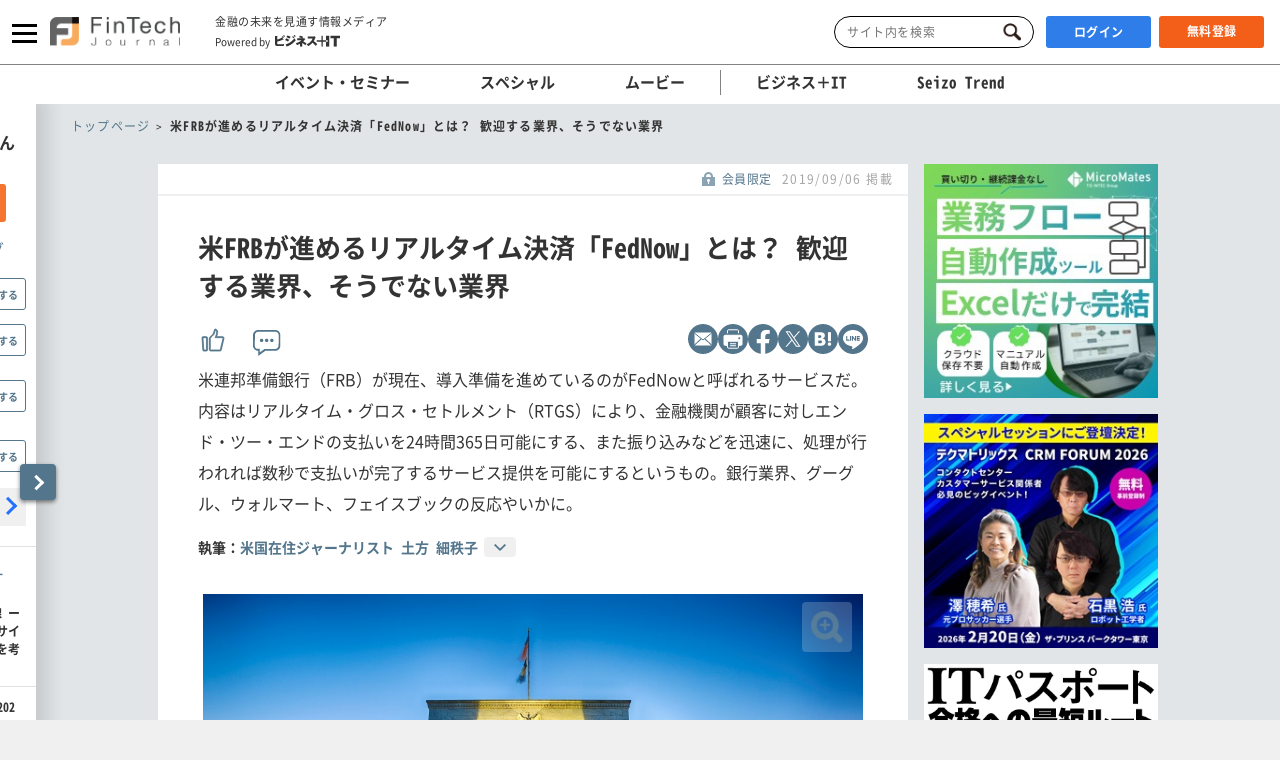

--- FILE ---
content_type: text/html; charset=UTF-8
request_url: https://www.sbbit.jp/article/fj/36923
body_size: 20860
content:
<!DOCTYPE html>
<html lang="ja">
<head>
  <title>米FRBが進めるリアルタイム決済「FedNow」とは？ 歓迎する業界、そうでない業界 ｜FinTech Journal</title>
  <!-- head analysys tags -->
<!-- Google Tag Manager -->
<script>(function(w,d,s,l,i){w[l]=w[l]||[];w[l].push({'gtm.start':
new Date().getTime(),event:'gtm.js'});var f=d.getElementsByTagName(s)[0],
j=d.createElement(s),dl=l!='dataLayer'?'&l='+l:'';j.async=true;j.src=
'https://www.googletagmanager.com/gtm.js?id='+i+dl;f.parentNode.insertBefore(j,f);
})(window,document,'script','dataLayer','GTM-M8MQ3K8');</script>
<!-- End Google Tag Manager -->

<!-- End head analysys tags -->

<!-- HM -->
  <script type="text/javascript">
    var _uic = _uic || {}; var _uih = _uih || {}; _uih['id'] = 54593;
      _uih['lg_id'] = '0';
      _uih['fb_id'] = '';
      _uih['tw_id'] = '';
      _uih['uigr_1'] = 'guest'; _uih['uigr_2'] = ''; _uih['uigr_3'] = ''; _uih['uigr_4'] = ''; _uih['uigr_5'] = '';
      _uih['uigr_6'] = ''; _uih['uigr_7'] = ''; _uih['uigr_8'] = ''; _uih['uigr_9'] = ''; _uih['uigr_10'] = '';
      _uic['uls'] = 1;

    /* DO NOT ALTER BELOW THIS LINE */
    /* WITH FIRST PARTY COOKIE */
    (function () {
      var bi = document.createElement('script'); bi.type = 'text/javascript'; bi.async = true;
      bi.src = '//cs.nakanohito.jp/b3/bi.js';
      var s = document.getElementsByTagName('script')[0]; s.parentNode.insertBefore(bi, s);
    })();
  </script>
<!-- /HM -->
<!-- common head meta -->

  
    <!-- meta master -->
    
                      <meta name="keywords" content="米国,土方細秩子,土方細秩子フィンテック連載,FJメルマガ記事,ビジネス,IT,ソフトバンク,SBクリエイティブ" />
                        <meta name="description" content="米連邦準備銀行（FRB）が現在、導入準備を進めているのがFedNowと呼ばれるサービスだ。内容はリアルタイム・グロス・セトルメント（RTGS）により、金融機関が顧客に対しエンド・ツー・エンドの支払いを24時間365日可能にする、また振り込みなどを迅速に、処理が行われれば数秒で支払いが完了するサービス提供を可能にするというもの。銀行業界、グーグル、ウォルマート、フェイスブックの反応やいかに。" />
              <meta charset="utf-8">
        <meta name="viewport" content="width=device-width, initial-scale=1.0">
        <meta content="IE=edge,chrome=1" http-equiv="X-UA-Compatible">
        <meta name="robots" content="index, follow, max-image-preview:large" />
        

            <meta name="twitter:site" content="@bitsbbit" />
        <meta name="twitter:card" content="summary_large_image">
    
        <meta name="article_title" content="米FRBが進めるリアルタイム決済「FedNow」とは？ 歓迎する業界、そうでない業界" />
            <meta name="keywordlist" content="米国,土方細秩子,土方細秩子フィンテック連載,FJメルマガ記事,ビジネス,IT,ソフトバンク,SBクリエイティブ" />
            <meta name="keyword_name" content="米国	土方細秩子	土方細秩子フィンテック連載	FJメルマガ記事	ビジネス	IT	ソフトバンク	SBクリエイティブ" />
            <meta name="article_abstract" content="米連邦準備銀行（FRB）が現在、導入準備を進めているのがFedNowと呼ばれるサービスだ。内容はリアルタイム・グロス・セトルメント（RTGS）により、金融機関が顧客に対しエンド・ツー・エンドの支払いを24時間365日可能にする、また振り込みなどを迅速に、処理が行われれば数秒で支払いが完了するサービス提供を可能にするというもの。銀行業界、グーグル、ウォルマート、フェイスブックの反応やいかに。" />
    
        <meta content="米FRBが進めるリアルタイム決済「FedNow」とは？ 歓迎する業界、そうでない業界" property="og:title" />
                      <meta content="米連邦準備銀行（FRB）が現在、導入準備を進めているのがFedNowと呼ばれるサービスだ。内容はリアルタイム・グロス・セトルメント（RTGS）により、金融機関が顧客に対しエンド・ツー・エンドの支払いを24時間365日可能にする、また振り込みなどを迅速に、処理が行われれば数秒で支払いが完了するサービス提供を可能にするというもの。銀行業界、グーグル、ウォルマート、フェイスブックの反応やいかに。" property="og:description" />
                  <meta content="https://www.sbbit.jp/article/image/36923/OGP_bit201908271445370708.jpg" property="og:image" />
            <meta content="https://www.sbbit.jp/article/fj/36923" property="og:url" />
            <meta content="FinTech Journal" property="og:site_name" />
                            
        
                        
            <meta name="thumbnail" content="https://www.sbbit.jp/article/image/36923/L_bit201908271445370708.jpg" />
        <!-- /meta master -->




  
<meta name="csrf-token" content="0sPkTQ5qDP7b4OlOVTbZwCtacMT4OYQt02nmLo8Z">
<!-- /common head meta -->


<link rel="icon" href="/submedia_fj/favicon.ico" />
<link rel="stylesheet" href="/assets/css/common/reset.css">
<link rel="stylesheet" href="/assets/css/common/layout.css?ver=202601150821">
<link rel="stylesheet" href="/assets/css/common/common.css?ver=202601150821">
<link rel="stylesheet" href="/assets/css/common/print_blank.css?ver=202601150821" media="print">
<link rel="stylesheet" href="/assets/css/libs/croppie.css">
<link rel="stylesheet" href="/assets/css/libs/jquery-ui.min.css">
<link rel="stylesheet" href="/assets/css/submedia_fj/common/layout.css?ver=202601150821">
<link rel="stylesheet" href="/assets/css/submedia_fj/partial/crypto.css?ver=202601150821">
<link rel="stylesheet" href="/assets/css/libs/photoswipe.css?ver=202601150821">
<link rel="stylesheet" href="/assets/css/libs/default-skin.css?ver=202601150821">
<script src="/assets/js/libs/jquery-3.6.0.min.js"></script>
<script src="/assets/js/lazy_load.js?ver=202601150821"></script>
<script src="/assets/js/libs/lazysizes.min.js?ver=202601150821" defer></script>
<script src="/assets/js/libs/ls.unveilhooks.min.js?ver=202601150821"></script>
<script src="/assets/js/libs/ls.aspectratio.min.js?ver=202601150821"></script>
<script src="/assets/js/libs/truncator.js"></script>
<script src="/assets/js/libs/jquery.cookie.js"></script>
<script src="/assets/js/libs/croppie.min.js"></script>
<script src="/assets/js/libs/jquery-ui.min.js"></script>
<script src="/assets/js/libs/datepicker-ja.js"></script>
<script src="/assets/js/libs/hammer.min.js"></script>
<script src="/assets/js/libs/jquery.hammer.js"></script>
<script src="/assets/js/libs/photoswipe.js"></script>
<script src="/assets/js/libs/photoswipe-ui-default.js"></script>
<script src="/assets/js/common.js?ver=202601150821"></script>
<script type="text/javascript" src="https://img.polymorphicads.jp/api/polyAds.js"></script>

<script type="application/ld+json">{"@context":"https://schema.org","@type":"BreadcrumbList","itemListElement":[{"@type":"ListItem","position":1,"name":"トップページ","item":"https://www.sbbit.jp/fj/"},{"@type":"ListItem","position":2,"name":"米FRBが進めるリアルタイム決済「FedNow」とは？ 歓迎する業界、そうでない業界","item":"https://www.sbbit.jp/article/fj/36923"}]}</script>






  <!-- head partial -->
  <link rel="stylesheet" href="/assets/css/libs/slick.css">
  <link rel="stylesheet" href="/assets/css/libs/photoswipe.css?ver=202601150821">
  <link rel="stylesheet" href="/assets/css/libs/default-skin.css?ver=202601150821">
  <link rel="stylesheet" href="/assets/css/partial/article.css?ver=202601150821">
  <link rel="stylesheet" href="/assets/css/partial/bitmail.css?ver=202601150821">
  <link rel="stylesheet" href="/assets/css/partial/usrpage.css">
  <link rel="stylesheet" href="/assets/css/jbat/article.css?ver=202601150821">
  <link rel="stylesheet" href="/assets/css/jbat/enquete.css?ver=202601150821">
  <script src="/assets/js/libs/bodyScrollLock.min.js"></script>


  
<style type="text/css">
ol.paren li  {
list-style-type:none;
counter-increment: cnt;
text-indent:-2.5em;
padding:0;
}

ol.paren0 li  {
list-style-type:none;
text-indent:-3em;
padding:0;
}

ol.paren li:before  {
display: marker;
content: "（"counter(cnt)"）";
}

.paren{list-style-type: decimal;margin-left:40px;}div.b {margin-left: 1.5em; /* ブロック全体を 1em（1文字）分右に */text-indent: -1.5em; /* 先頭の1行のみ 1em（1文字）分左に */}
</style>
  <!-- /head partial -->

<link rel="canonical" href="https://www.sbbit.jp/article/fj/36923">
<link rel="next" href="https://www.sbbit.jp/article/fj/36923?page=2">
<!-- 構造化データ -->
  <script type="application/ld+json">
    {"@context":"https://schema.org","@type":"Article","headline":"米FRBが進めるリアルタイム決済「FedNow」とは？ 歓迎する業界、そうでない業界","datePublished":"2019-09-06T07:00:00+09:00","image":"https://www.sbbit.jp/article/image/36923/OGP_bit201908271445370708.jpg","author":[{"@type":"Person","name":"米国在住ジャーナリスト 土方 細秩子","url":"https://www.sbbit.jp/author/231"}]}  </script>
<!-- /構造化データ --></head>
<body>
<!-- Google Tag Manager (noscript) -->
<noscript><iframe src=https://www.googletagmanager.com/ns.html?id=GTM-MKHTBKQ
height="0" width="0" style="display:none;visibility:hidden"></iframe></noscript>
<!-- End Google Tag Manager (noscript) -->

  <!-- wrapper -->
  <div id="wrapper" class="crypto article is-f-drw_open is-gnav_close is-f-psh_close ">

<div id="drw" class="">
  <a class="drw__btn js-drw_btn only_pc" href="javascript:void(0);" data-bit-count="click_drw_arrow_direct"></a>
  <div class="drw__inner">
    <div class="drw--head is-guest">
      <img data-src="/assets/images/common/icon_usr_default.svg" class="lazyload">
      <p class="ttl">ようこそゲストさん</p>
    </div>

    <div class="drw--head_guest">
      <a class="log_right-merits-regist" href="/auth/register" data-bit-count="click_drw_myp_direct">ビジネス+ITを始める</a>
    </div>

    <div class="drw--cnt js-drw-cnt">
      <ul class="drw--cnt-list">
        <li class="drw--cnt-itm">
          
          <section class="trnd_tag no-cnt">
    <p class="ttl_p">フォローの多い人気のタグ</p>
    <ul class="list">
                                                                                                              <li>
          <a href="/genretaglist/184" onClick="location.href='/genretaglist/184'" data-bit-count="click_drw_tag_direct">ブロックチェーン・Web3</a>
          <div class="js-hint-wrap">
            <button class="js-hint-tag-follow js-mdl-login_btn" data-bit-count="click_drw_tag_direct"><span></span><label>フォローする</label></button>
          </div>
        </li>
                                      <li>
          <a href="/genretaglist/89" onClick="location.href='/genretaglist/89'" data-bit-count="click_drw_tag_direct">セキュリティ総論</a>
          <div class="js-hint-wrap">
            <button class="js-hint-tag-follow js-mdl-login_btn" data-bit-count="click_drw_tag_direct"><span></span><label>フォローする</label></button>
          </div>
        </li>
                                      <li>
          <a href="/genretaglist/183" onClick="location.href='/genretaglist/183'" data-bit-count="click_drw_tag_direct">メタバース・VR・AR・MR・SR・xR</a>
          <div class="js-hint-wrap">
            <button class="js-hint-tag-follow js-mdl-login_btn" data-bit-count="click_drw_tag_direct"><span></span><label>フォローする</label></button>
          </div>
        </li>
                                
              <li>
          <a href="/genretaglist/198" onClick="location.href='/genretaglist/198'" data-bit-count="click_drw_tag_direct">株式・債券・金利・資金調達</a>
          <div class="js-hint-wrap">
            <button class="js-hint-tag-follow js-mdl-login_btn" data-bit-count="click_drw_tag_direct"><span></span><label>フォローする</label></button>
          </div>
        </li>
          </ul>
    <a class="more js-mdl_open" href="" data-target="js-modal_trnd_tag" data-bit-count="click_drw_tag_direct">人気のタグ一覧へ</a>
  </section>
            
        </li>
        <li class="drw--cnt-itm">
          
          <section class="evtsmr">
      <p class="ttl_p">注目のイベント・セミナー</p>
    <ul class="list">
              <li class="artarea">
          <a href="/eventinfo/detail/87219" data-bit-count="click_drw_rcm_direct">
            <div class="img">
                                <div class="lazyload" data-bg="https://www.sbbit.jp/eventinfo/image/87219/L_bit202512091535245968.jpg"></div>
                                  <span class="is-evtsmr">イベント・セミナー</span>
            </div>
            <p>ITインフラの最前線 ーアフターHCI戦略とサイバー レジリエンスを考える</p>
          </a>
        </li>
                      <li class="artarea">
          <a href="/eventinfo/detail/86634" data-bit-count="click_drw_rcm_direct">
            <div class="img">
                                <div class="lazyload" data-bg="https://www.sbbit.jp/eventinfo/image/86634/L_bit202510301534562746.png"></div>
                                  <span class="is-evtsmr">イベント・セミナー</span>
            </div>
            <p>DX&amp;AI Forum 東京 2026 冬</p>
          </a>
        </li>
                      <li class="artarea">
          <a href="/eventinfo/detail/87175" data-bit-count="click_drw_rcm_direct">
            <div class="img">
                                <div class="lazyload" data-bg="https://www.sbbit.jp/eventinfo/image/87175/L_bit202512041310086991.jpg"></div>
                                  <span class="is-evtsmr">イベント・セミナー</span>
            </div>
            <p>バックオフィスDXカンファレンス Online 2026 冬</p>
          </a>
        </li>
                      <li class="artarea">
          <a href="/eventinfo/detail/87427" data-bit-count="click_drw_rcm_direct">
            <div class="img">
                                <div class="lazyload" data-bg="https://www.sbbit.jp/eventinfo/image/87427/L_bit202601081050300136.jpg"></div>
                                  <span class="is-evtsmr">イベント・セミナー</span>
            </div>
            <p>IT Infra Conference Online 2026</p>
          </a>
        </li>
                      <li class="artarea">
          <a href="/eventinfo/detail/86850" data-bit-count="click_drw_rcm_direct">
            <div class="img">
                                <div class="lazyload" data-bg="https://www.sbbit.jp/eventinfo/image/86850/L_bit202511060953150364.jpg"></div>
                                  <span class="is-evtsmr">イベント・セミナー</span>
            </div>
            <p>セキュリティマネジメントカンファレンス 2026 春</p>
          </a>
        </li>
                      </ul>
   <a class="more" href="/eventinfo" data-bit-count="click_drw_rcm_direct">イベント・セミナー一覧へ</a>
  </section>
          
        </li>

      </ul>
    </div>
  </div>
</div>

<!-- header -->
    <header>

        
      <div class="head_wrapper">
        <div class="head_inner">
            <!-- head_gnav_btn -->
          <button class="head_gnav_btn js-f-head_gnav_btn" type="button">
            <span></span>
            <span></span>
            <span></span>
          </button>
          <!-- /head_gnav_btn -->
          <button class="head_search_btn js-f-head_search_btn only_sp" type="button"></button>
                  <!-- head_infoarea -->
          <div class="head_infoarea">
            <div class="head_logo">
                              <div class="head_logo_img">
                  <a href="/fj/"><img class="head_logo_fj" src="/assets/images/crypto/logo_fintech.svg" alt="FinTech Journal"></a>
                </div>
                              <div class="head_logo_sub only_pc">
                <p class="head_copy"><em>金融の未来を見通す情報メディア</em></p>
                    <a href="/" class="header_powered">Powered by<span><img src="/assets/images/common/logo.svg" alt="ビジネス＋IT"></span></a>
                  </div>
              </div>

              <!-- head_ctl -->
            <div class="head_ctl">
              <!-- head_search -->
              <div class="head_search only_pc">
                <div class="keyword_search">
  <form action="/search" method="get">
    <input class="js-focus-search input-text is-bit-head" placeholder="サイト内を検索" maxlength="50" name="kwd" type="text" value="">
          <input name="mda" type="hidden" value="1">
        <input type="hidden" name="ste[]" value="2">
    <input type="hidden" name="ste[]" value="3">
    <input type="hidden" name="ste[]" value="4">
    <input type="hidden" name="ste[]" value="13">
    <input class="js-change-magnifier input-submit" type="submit" value="検索">
  </form>
</div>
              </div>
                          <!-- 未ログイン -->
              <p class="head_login_btn only_pc"><a class="state_login" href="/auth/login">ログイン</a></p>
              <p class="head_login_btn"><a class="state_register" href="/auth/register">無料登録</a></p>
              <!-- /未ログイン -->
                </div>
            <!-- /head_ctl -->
            </div>
          <!-- /head_infoarea -->
          <!-- head_search_sp_bd -->
          
          <div class="head_search_sp_bd js-f-head_search_sp_bd only_sp is-close">
            <div class="keyword_search_wrapper">
              <div class="keyword_search">
  <form action="/search" method="get">
    <input class="js-focus-search input-text is-bit-head" placeholder="サイト内を検索" maxlength="50" name="kwd" type="text" value="">
          <input name="mda" type="hidden" value="1">
        <input type="hidden" name="ste[]" value="2">
    <input type="hidden" name="ste[]" value="3">
    <input type="hidden" name="ste[]" value="4">
    <input type="hidden" name="ste[]" value="13">
    <input class="js-change-magnifier input-submit" type="submit" value="検索">
  </form>
</div>
              <div class="close">
                <label>
                  <button class="js-f-head_search_sp_close" type="button"></button>
                  <div class="close_text">閉じる</div>
                </label>
              </div>
            </div>
          </div>
          
          <!-- /head_search_sp_bd --> 
          
                    
          <!-- head_gnav -->
    <nav class="head_gnav js-f-head_gnav_bd">
      <div class="head_gnav__wrapper">
              <div class="head_gnav_gbtn__wrap only_sp">
          <ul class="head_gnav__media__list">
            <li class="head_gnav__media__list-item">
              <p class="head_gnav_gbtn__body">
                会員の方はこちらから
                <a href="/auth/login" class="head_gnav_gbtn ham_login head_gnav__media__btn" data-bit-count="click_ham_login">ログイン</a>
              </p>
            </li>
            <li class="head_gnav__media__list-item head_gnav__media__list-item--sp-last">
              <p class="head_gnav_gbtn__body">
                初めての方はこちらから
                <a href="/auth/register" class="head_gnav_gbtn ham_register head_gnav__media__btn" data-bit-count="click_ham_register">無料登録</a>
              </p>
            </li>
          </ul>
        </div>
              <div class="head_gnav__media">
          <p class="head_gnav__subheading">メディアから探す</p>
          <ul class="head_gnav__media__list">
            <li class="head_gnav__media__list-item head_gnav__media__list-item--sp-full">
              ビジネスとITの総合サイト
              <a href="/" class="head_gnav__media__btn" data-bit-count="click_ham_bit"><span class="head_gnav__sprite" data-logo="bit">ビジネス+IT</span></a>
            </li>
            <li class="head_gnav__media__list-item">
              金融専門メディア
              <a href="/fj/" class="head_gnav__media__btn" data-bit-count="click_ham_fj"><span class="head_gnav__sprite" data-logo="fj">FinTech Journal</span></a>
            </li>
            <li class="head_gnav__media__list-item head_gnav__media__list-item--sp-last">
              製造専門メディア
              <a href="/st/" class="head_gnav__media__btn" data-bit-count="click_ham_st"><span class="head_gnav__sprite" data-logo="st">Seizo Trend</span></a>
            </li>
          </ul>
        </div>
        <div class="head_gnav__inner">
          <div class="head_gnav__genre">
            <p class="head_gnav__subheading">ジャンルから探す</p>
            <div class="head_gnav__genre__wrapper">
              <div class="head_gnav__genre__list">
                                <div class="head_gnav__genre__list-item">
                  <div class="head_gnav__genre__item">
                    <a class="head_gnav__genre__link" href="/genrelist/117" data-bit-count="click_ham_1_117">金融市場</a>
                  </div>
                  <ul class="head_gnav__genreTag">
                    <li class="head_gnav__genreTag__list">
                      <span class="head_gnav__sprite scroll-arrow scroll-arrow--left">←</span>
                      <div class="head_gnav__genreTag__list-item">
                                                <a class="head_gnav__genreTag__link" href="/genretaglist/198" data-bit-count="click_ham_1_117_198">株式・債券・金利・資金調達</a>
                                                <a class="head_gnav__genreTag__link" href="/genretaglist/199" data-bit-count="click_ham_1_117_199">為替</a>
                                                <a class="head_gnav__genreTag__link" href="/genretaglist/200" data-bit-count="click_ham_1_117_200">NISA・iDeCo</a>
                                                <a class="head_gnav__genreTag__link" href="/genretaglist/201" data-bit-count="click_ham_1_117_201">不動産市況・投資</a>
                                              </div>
                      <span class="head_gnav__sprite scroll-arrow scroll-arrow--right">→</span>
                    </li>
                  </ul>
                </div>
                                <div class="head_gnav__genre__list-item">
                  <div class="head_gnav__genre__item">
                    <a class="head_gnav__genre__link" href="/genrelist/140" data-bit-count="click_ham_1_140">金融業界</a>
                  </div>
                  <ul class="head_gnav__genreTag">
                    <li class="head_gnav__genreTag__list">
                      <span class="head_gnav__sprite scroll-arrow scroll-arrow--left">←</span>
                      <div class="head_gnav__genreTag__list-item">
                                                <a class="head_gnav__genreTag__link" href="/genretaglist/202" data-bit-count="click_ham_1_140_202">メガバンク・都銀</a>
                                                <a class="head_gnav__genreTag__link" href="/genretaglist/203" data-bit-count="click_ham_1_140_203">地銀</a>
                                                <a class="head_gnav__genreTag__link" href="/genretaglist/204" data-bit-count="click_ham_1_140_204">デジタルバンク/ネオバンク/BaaS</a>
                                                <a class="head_gnav__genreTag__link" href="/genretaglist/205" data-bit-count="click_ham_1_140_205">証券</a>
                                                <a class="head_gnav__genreTag__link" href="/genretaglist/206" data-bit-count="click_ham_1_140_206">生命保険</a>
                                                <a class="head_gnav__genreTag__link" href="/genretaglist/207" data-bit-count="click_ham_1_140_207">損害保険</a>
                                                <a class="head_gnav__genreTag__link" href="/genretaglist/208" data-bit-count="click_ham_1_140_208">その他保険</a>
                                                <a class="head_gnav__genreTag__link" href="/genretaglist/282" data-bit-count="click_ham_1_140_282">海外金融機関</a>
                                              </div>
                      <span class="head_gnav__sprite scroll-arrow scroll-arrow--right">→</span>
                    </li>
                  </ul>
                </div>
                                <div class="head_gnav__genre__list-item">
                  <div class="head_gnav__genre__item">
                    <a class="head_gnav__genre__link" href="/genrelist/116" data-bit-count="click_ham_1_116">政策・法令・国際</a>
                  </div>
                  <ul class="head_gnav__genreTag">
                    <li class="head_gnav__genreTag__list">
                      <span class="head_gnav__sprite scroll-arrow scroll-arrow--left">←</span>
                      <div class="head_gnav__genreTag__list-item">
                                                <a class="head_gnav__genreTag__link" href="/genretaglist/194" data-bit-count="click_ham_1_116_194">金融政策・インフレ</a>
                                                <a class="head_gnav__genreTag__link" href="/genretaglist/195" data-bit-count="click_ham_1_116_195">金融規制・レギュレーション</a>
                                                <a class="head_gnav__genreTag__link" href="/genretaglist/196" data-bit-count="click_ham_1_116_196">金融ガバナンス・内部監査</a>
                                                <a class="head_gnav__genreTag__link" href="/genretaglist/197" data-bit-count="click_ham_1_116_197">金融業界グローバル動向</a>
                                              </div>
                      <span class="head_gnav__sprite scroll-arrow scroll-arrow--right">→</span>
                    </li>
                  </ul>
                </div>
                                <div class="head_gnav__genre__list-item">
                  <div class="head_gnav__genre__item">
                    <a class="head_gnav__genre__link" href="/genrelist/123" data-bit-count="click_ham_1_123">金融系テクノロジー</a>
                  </div>
                  <ul class="head_gnav__genreTag">
                    <li class="head_gnav__genreTag__list">
                      <span class="head_gnav__sprite scroll-arrow scroll-arrow--left">←</span>
                      <div class="head_gnav__genreTag__list-item">
                                                <a class="head_gnav__genreTag__link" href="/genretaglist/216" data-bit-count="click_ham_1_123_216">金融勘定系システム</a>
                                                <a class="head_gnav__genreTag__link" href="/genretaglist/222" data-bit-count="click_ham_1_123_222">決済・キャッシュレス</a>
                                                <a class="head_gnav__genreTag__link" href="/genretaglist/215" data-bit-count="click_ham_1_123_215">金融セキュリティ</a>
                                                <a class="head_gnav__genreTag__link" href="/genretaglist/223" data-bit-count="click_ham_1_123_223">金融開発・保守・運用</a>
                                                <a class="head_gnav__genreTag__link" href="/genretaglist/219" data-bit-count="click_ham_1_123_219">NFT</a>
                                                <a class="head_gnav__genreTag__link" href="/genretaglist/220" data-bit-count="click_ham_1_123_220">スーパーアプリ・金融機能統合</a>
                                                <a class="head_gnav__genreTag__link" href="/genretaglist/272" data-bit-count="click_ham_1_123_272">クラウドファンディング・オルタナティブファイナンス</a>
                                              </div>
                      <span class="head_gnav__sprite scroll-arrow scroll-arrow--right">→</span>
                    </li>
                  </ul>
                </div>
                                <div class="head_gnav__genre__list-item">
                  <div class="head_gnav__genre__item">
                    <a class="head_gnav__genre__link" href="/genrelist/131" data-bit-count="click_ham_1_131">財務・経理・IR</a>
                  </div>
                  <ul class="head_gnav__genreTag">
                    <li class="head_gnav__genreTag__list">
                      <span class="head_gnav__sprite scroll-arrow scroll-arrow--left">←</span>
                      <div class="head_gnav__genreTag__list-item">
                                                <a class="head_gnav__genreTag__link" href="/genretaglist/14" data-bit-count="click_ham_1_131_14">財務会計・管理会計</a>
                                                <a class="head_gnav__genreTag__link" href="/genretaglist/120" data-bit-count="click_ham_1_131_120">経費精算・原価管理</a>
                                                <a class="head_gnav__genreTag__link" href="/genretaglist/43" data-bit-count="click_ham_1_131_43">IR・CSR</a>
                                                <a class="head_gnav__genreTag__link" href="/genretaglist/138" data-bit-count="click_ham_1_131_138">国際会計基準・IFRS</a>
                                              </div>
                      <span class="head_gnav__sprite scroll-arrow scroll-arrow--right">→</span>
                    </li>
                  </ul>
                </div>
                                <div class="head_gnav__genre__list-item">
                  <div class="head_gnav__genre__item">
                    <a class="head_gnav__genre__link" href="/genrelist/122" data-bit-count="click_ham_1_122">暗号資産</a>
                  </div>
                  <ul class="head_gnav__genreTag">
                    <li class="head_gnav__genreTag__list">
                      <span class="head_gnav__sprite scroll-arrow scroll-arrow--left">←</span>
                      <div class="head_gnav__genreTag__list-item">
                                                <a class="head_gnav__genreTag__link" href="/genretaglist/212" data-bit-count="click_ham_1_122_212">暗号資産・仮想通貨</a>
                                                <a class="head_gnav__genreTag__link" href="/genretaglist/213" data-bit-count="click_ham_1_122_213">ステーブルコイン</a>
                                              </div>
                      <span class="head_gnav__sprite scroll-arrow scroll-arrow--right">→</span>
                    </li>
                  </ul>
                </div>
                                <div class="head_gnav__genre__list-item">
                  <div class="head_gnav__genre__item">
                    <a class="head_gnav__genre__link" href="/genrelist/121" data-bit-count="click_ham_1_121">キャリア</a>
                  </div>
                  <ul class="head_gnav__genreTag">
                    <li class="head_gnav__genreTag__list">
                      <span class="head_gnav__sprite scroll-arrow scroll-arrow--left">←</span>
                      <div class="head_gnav__genreTag__list-item">
                                                <a class="head_gnav__genreTag__link" href="/genretaglist/209" data-bit-count="click_ham_1_121_209">キャリア形成</a>
                                                <a class="head_gnav__genreTag__link" href="/genretaglist/210" data-bit-count="click_ham_1_121_210">収入・給与</a>
                                                <a class="head_gnav__genreTag__link" href="/genretaglist/211" data-bit-count="click_ham_1_121_211">転職</a>
                                              </div>
                      <span class="head_gnav__sprite scroll-arrow scroll-arrow--right">→</span>
                    </li>
                  </ul>
                </div>
                              </div>
              <div id="output"></div>
            </div>
          </div>
          <div class="head_gnav__contents">
            <p class="head_gnav__subheading">コンテンツ種別から探す</p>
            <ul class="head_gnav__contents__list">
              <li class="head_gnav__contents__list-item">
                <a href="/search/" data-bit-count="click_ham_newarticle">新着記事</a>
              </li>
              <li class="head_gnav__contents__list-item">
                                <a href="/fj/eventinfo" data-bit-count="click_ham_seminar_fj">イベント・セミナー</a>
                              </li>
              <li class="head_gnav__contents__list-item">
                <a href="/fj/special/" data-bit-count="click_ham_special">スペシャル</a>
              </li>
              <li class="head_gnav__contents__list-item">
                                <a href="/fj/movie" data-bit-count="click_ham_movie_fj">ムービー</a>
                              </li>
            </ul>
          </div>
        </div>
      </div>
      
    </nav>
    <!-- /head_gnav -->
          </div>
        <!-- /head_inner -->
      </div>
      <!-- head_menu -->
    <div class="head_wrapper head_menu">
      <nav>
        <ul>
                  <li><a href="/fj/eventinfo" class="js-head_gnav_list_1" data-bit-count="click_head_seminar_fj">イベント・セミナー</a></li>
                  <li><a href="/fj/special/" class="js-head_gnav_list_1" data-bit-count="click_head_special">スペシャル</a></li>
                  <li class="line"><a href="/fj/movie" class="js-head_gnav_list_1" data-bit-count="click_head_movie_fj">ムービー</a></li>
                          <li><a href="/" data-bit-count="click_head_bit"><span>ビジネス＋IT</span></a></li>
                                  <li><a href="/st/" data-bit-count="click_head_st"><span>Seizo Trend</span></a></li>
                </ul>
        <span class="arrow left hide"></span>
        <span class="arrow right"></span>
      </nav>
    </div>
    <!-- /head_menu -->
      </header>
    <!-- /header -->



    <!-- contents -->
    <div id="contents">

    <!-- pankuzu -->
<div class="brdcrb only_pc only_pc">
        <ul class="brdcrb-list">
                      <li class="brdcrb-item"><a class="brdcrb-link" href="/fj/"><span class="brdcrb-text">トップページ</span></a></li>
                          <li class="brdcrb-item"><span class="brdcrb-text is-active">米FRBが進めるリアルタイム決済「FedNow」とは？ 歓迎する業界、そうでない業界</span></li>
              </ul>
      </div>
    <!-- /pankuzu -->

      <div class="contents_main">
        <div class="fj_cnt_nml_article is-navi cnt_nml_wrapper">
          <!-- main -->
          <main class="cnt_main--v2">

          
            <!-- 記事内容エリア -->
            <section class="ar-cont">
              <div class="ar-cont_head">
                <p class="ar-cont_head_title">
              </p>
                <ul class="ar-cont_head_info">
                  <li class="ar-cont_head_info_limited"><span>会員限定</span></li>
                  <!-- <li class="ar-cont_head_info_prm">プレミアム会員限定記事</li> -->
                  <!--<li class="ar-cont_head_info_date">公開日：2019/09/06 07:00</li>-->
                  <li class="ar-cont_head_info_date">2019/09/06 掲載</li>
                </ul>
              </div>
              <h1 class="ar-cont_title">米FRBが進めるリアルタイム決済「FedNow」とは？ 歓迎する業界、そうでない業界</h1>

              <div class="ar-cont_box">
              <!-- スニペット一覧ここから -->
              <div class="ar-serialize-title">
    <div class="ar-serialize-title__inner">
                    
                
                
        <div class="ar-serialize-title__btns--v2">
          <div class="ar-sns--v2 js-ar-sns--v2">
  <div class="ar-sns_inner">
    <ul class="ar-sns_list--v2">
      <li class="ar-sns_list_item--v2 ar-sns_list_item--mail"><a class="js-article_sns_share js-article_snsbtn is-mail" href="javascript:void(0);" data-sid="1" data-cType="1" data-cid="36923"><img src="/assets/images/article/ar_sns_mail.svg" width="30" height="30" alt="icon-mail"></a></li>

      <div class="js-hint-wrap only_pc">
        <li class="ar-sns_list_item--v2 ar-sns_list_item--print only_pc">
          <a class="js-hint-page-print js-article_sns_share js-mdl-login_btn" href="javascript:void(0);"
              data-sid="2"
              data-cType="1"
              data-cid="36923">
            <img src="/assets/images/article/ar_sns_print.svg" width="30" height="30" alt="icon-print" data-bit-count="click_print_direct">
          </a>
        </li>
      </div>

      <li class="ar-sns_list_item--v2 ar-sns_list_item--facebook"><a class="js-article_sns_share js-article_snsbtn is-facebook" href="javascript:void(0);" data-sid="3" data-cType="1" data-cid="36923"><img src="/assets/images/article/ar_sns_facebook.svg" width="30" height="30" alt="icon-facebook"></a></li>
      <li class="ar-sns_list_item--v2 ar-sns_list_item--twitter"><a class="js-article_sns_share js-article_snsbtn is-twitter" href="javascript:void(0);" data-sid="4" data-cType="1" data-cid="36923"><img src="/assets/images/article/ar_sns_x.svg" width="30" height="30" alt="icon-x"></a></li>
      <li class="ar-sns_list_item--v2 ar-sns_list_item--hatena"><a class="js-article_sns_share is-small js-article_snsbtn is-hatena" href="javascript:void(0);" data-sid="5" data-cType="1" data-cid="36923"><img src="/assets/images/article/ar_sns_hatena.svg" width="30" height="30" alt="icon-hatena"></a></li>
      <li class="ar-sns_list_item--v2 ar-sns_list_item--line"><a class="js-article_sns_share js-article_snsbtn is-line" href="javascript:void(0);" data-sid="6" data-cType="1" data-cid="36923"><img src="/assets/images/article/ar_sns_line.svg" width="30" height="30" alt="icon-line"></a></li>
            <li class="ar-sns_list_item--v2 ar-sns_list_item--close only_sp"><a class="js-article_close_snsbtns" href="javascript:void(0);"><img src="/assets/images/common/icon_close_snsbtns.png" width="21" height="20" alt="icon-close-snsbtns"></a></li>
          </ul>
  </div>
</div>
<div class="ar-serialize-title__bitwrp js-bitwrp">
    <button data-type="1" data-id="36923" data-lead="0" data-modal="header" class="js-btn_bit js-bithint-btn btn_bit is-lit is-large " type="button"><span class="icon is-top"></span></button>
  
  <div class="js-mdl-bit_thanks-header mdl-bit_thanks-header is-hide js-bitwrp">
  <div class="iinearea-thanks-drpdwn">
    <div class="iinearea-thanks-drpdwn_waku">
      <ul>
        <li>ありがとうございます！</li>
        <li><a class="js-iine-btn js-iine-btn-mypage" href="/auth/register">いいね！した記事一覧をみる</a></li>
        <li class="is-sp"><button class="mdl_close_iine js-mdl_close"><span class="batsu"></span>閉じる</button></li>
      </ul>
    </div>
  </div>
</div>  
        <div class="ar-serialize-title__count js-bit_count" data-type="1" data-ID="36923" style="visibility:hidden;">0</div>
              <div class="ar-serialize-title__bithint js-bithint is-nice_count-off">会員（無料）になると、いいね！でマイページに保存できます。</div>
      
    
  <div class="js-hint-cmt-wrap only-pc">
    <button class="btn_jmpcmt js-hint-cmt btn_jmpcmt--post js-btn_jmpmycmt"></button>
  </div>

</div>


<button class="btn_show_snsbtns js-btn_show_snsbtns only_sp">共有する</button>
        </div>

      
      
      
              <div class="ar-serialize-title__sentence">
          米連邦準備銀行（FRB）が現在、導入準備を進めているのがFedNowと呼ばれるサービスだ。内容はリアルタイム・グロス・セトルメント（RTGS）により、金融機関が顧客に対しエンド・ツー・エンドの支払いを24時間365日可能にする、また振り込みなどを迅速に、処理が行われれば数秒で支払いが完了するサービス提供を可能にするというもの。銀行業界、グーグル、ウォルマート、フェイスブックの反応やいかに。
        </div>
          </div>
</div>

              <div class="ar-writing-box">
        <span class="ar-writing__author--text">執筆：<a href="/author/231" class="autr-name">米国在住ジャーナリスト 土方 細秩子</a></span>
        <a class="js-writing-toggle0 ar-writing__author--btn" href="javascript:void(0);" data-id="0"><span class="ar-writing__author--btn--icon"></span></a>
  <div class="js-writing-toggle-main0 ar-writing__toggle">
      <div class="ar-writing__toggle__inner">
          <div class="ar-writing__toggle__image no-image">
          </div>
          <div class="ar-writing__toggle__author">
              <div class="ar-writing__toggle__author__inner">
                  <p class="ar-writing__toggle__author--name">米国在住ジャーナリスト 土方 細秩子</p>
              </div>
          </div>
          <div class="ar-writing__toggle__description">
              <div class="ar-writing__toggle__description__inner">
                  <p class="ar-writing__toggle__description--text">米国在住のジャーナリスト。同志社大学卒、ボストン大学コミュニケーション学科修士課程修了。テレビ番組制作を経て1990年代からさまざまな雑誌に寄稿。得意分野は自動車関連だが、米国の社会、経済、政治、文化、スポーツ芸能など幅広くカバー。フランス在住経験があり、欧州の社会、生活にも明るい。カーマニアで、大型バイクの免許も保有。愛車は1973年モデルのBMW2002。</p>
              </div>
          </div>
      </div>
  </div>
              
        <input type="hidden" id="loopNo">
</div>


              <!-- LEAD画像 -->
                                            
              <!-- snippets：目次 start -->
                            <!-- snippets：目次 end -->


<!-- snippets：タイトルと文章 start -->
      
    
                <div class="ar-image js-ar-image image_5 is-zoom">
    <div class="ar-image__inner" style="max-width: 660px;">
        <div class="ar-image__block">
            <div class="ar-image__figure js-ar-image-figure">
                <figure class="">
                    <a id="image65814" href="https://www.sbbit.jp/article/image/36923/l_bit201908271426226169.jpg">
                        <img class="js-img-article" src="https://www.sbbit.jp/article/image/36923/l_bit201908271426226169.jpg" alt="画像" />
                    </a>
                </figure>
                <figcaption class="ar-image__figure--caption">
                    <span id="LabelCaption" class="ar-image__figure--caption--text clearfix">ワシントンD.C.にある米連邦準備銀行（FRB）<br /><div class="image_note">（Photo/Getty Images）</div></span>
                </figcaption>
            </div>
        </div>
    </div>
</div>

<div class="index-navigation">
<strong>＜目次＞</strong>
<ol class="ol1">
<li class="li1"><a href="#head1">FedNowの5本柱</a></li>
<li class="li1"><a href="#head2">銀行業界からは冷めた視線</a></li>
<li class="li1"><a href="#head3">中小銀行、グーグル、ウォルマート、低所得層は歓迎</a></li>
<li class="li1"><a href="?page=2#head4">意義ある取り組みだが、導入時点で「時代遅れ」も？</a></li>
</ol>
</div>
<br/>

<a name="head1"></a>
<h3 class="text_mb md_brw clearfix">FedNowの5本柱</h3>
　FedNowには大きく分けて5つの柱がある。
<br /><br />
<blockquote class="ar-quote__ground text_m">
<ol class="paren">
<li class="li2">2万5,000ドル（約263万円）以下の個人のクレジット転送については24時間365日、リアルタイム（数秒以内）の処理を可能にする。</li><br />
<li class="li2">FRBでの金融機関のマスター口座の残高への貸方と貸方を介した支払いの決済。曜日ごとに毎日の残高を記録。</li><br />
<li class="li2">現在のFRBのサービスと同じ条件の下、24時間365日ベースで日中のクレジットを通じて流動性を提供。</li><br />
<li class="li2">ISO20022標準に準拠し、FedLine接続を介したアクセスを提供。</li><br />
<li class="li2">参加金融機関がサービスプロバイダーを指定し、支払い指定の送信または受信を可能とし、当該銀行の講座での支払い決済を可能とする。</li></ol></blockquote>
<br />
　FRBではすでに同行ボストン支部で第一副社長を務めるケネス・モンゴメリー氏をFedNowプロジェクトの責任者に指名。同氏は会見で「米国の支払いシステムの近代化にとって重要なマイルストーンであり、金融機関が安全かつ迅速に支払いを行うサポートを求める産業界のリクエストに応えるものであり、すべての国民にリアルタイム・ペイメントの恩恵を与えるものとなる」と語った。
<br /><br />
　現在のFRBのシステムは週末には機能せず、決済には数日を要する。これを24時間365日リアルタイムにすることで、企業や小売業者が日時を問わず取引を行い、入金あるいは出金を行うことができ、金融資産のよりフレキシブルな管理及び時間に余裕のない支払いなどを速やかに行うことが可能となる。
<br /><br />
　FRBではすでにFedwireと呼ばれるRTGSシステムを遂行している。しかしこのシステムは週日の5日間のみ機能しており、特定の金融機関のみが利用できる。また運営はコストがかかり、モバイルアプリも提供されていない。そのため、PayPalのような民間のシステムの方が一般の使用には便利という意見が圧倒的だ。
<br /><br />
　たとえばRippleNetはブロックチェーン技術を用い、仮想通貨と同様に国際的な決済も行うことができる。RippleNetはグローバル化した現在において「ゲームチェンジャー」になる決済方法として期待されている。
<br /><br />

<a name="head2"></a>
<h3 class="text_mb md_brw clearfix">銀行業界からは冷めた視線</h3>
　一方で金融システムにおいては「信頼と評判」こそが集客の基盤であり、RippleNetや新興企業にはそれが欠けている。もしFRBがシステムをアップグレードし、現在こうした新興企業が提供する新しいサービス分野に進出した場合、新興企業の成功の確率は著しく下がるという見方もある。
<br /><br />
　というのも、FRBではこうしたアプリによる決済を「クローズド・サークル」と位置付けている。決済をする利用者は双方が同一プラットホームを利用し、一定の銀行にリンクされた口座を利用する必要がある。しかしFedNowは「ユニバーサル」なインフラであり、決済をする利用者は双方が同一プラットホームを利用する必要はなく、すべての銀行がリアルタイム・ペイメントを実行できるようになる。
<br /><br />
　たとえばPayPalを例にとると、PayPalで決済を行うには双方がPayPalにアカウントを持つ必要がある。またPayPalがリンクできるのは一部の大手銀行のみだ。しかしFedNowではこうしたアプリを介せずとも、また取引先が中小銀行であっても、同様のリアルタイム・ペイメントが可能となる。
<br /><br />
　もっとも注目されているのは、FedNowがBitcoinなどの仮想通貨、フェイスブックが新たに導入を試みるLibra、ブロックチェーン、デジタル通貨などについてまったく触れていない点だ。むしろFedNowは米国内の銀行をターゲットとしているという見方が多い。一方の銀行業界では、シティグループ、JPモルガン・チェースといった巨大銀行らが政府主導のこうしたペイメントシステムの導入には懐疑的だ。
<br /><br />
　というのも巨大銀行はすでに独自のリアルタイム・ペイメント・システムの導入に向けて動いており、FedNowはこうしたイニシアチブと重なる部分がある。たとえば複数の銀行が共同で立ち上げたクリアリング・ハウスというシステムに対し、銀行はこれまで10億ドル近い投資を行ってきたが、FedNowが導入されそのシステムで統一されればクリアリング・ハウスがいわば死に体になってしまう。
<br /><br />
　さらにFedNowは2023年もしくは24年の実施を見込んでいるが、これが遅すぎるという批判もある。クリアリング・ハウスではすでに複数のリアルタイム・ペイメント・システムを合わせたオプションの提供を始めているが、FedNowの導入が決定すれば多くの金融機関がその実施を待つ必要があり、一般の人々にとってはリアルタイム・ペイメントの実現が遅れるだけの結果になる。
<br /><br />
<div class="ar-image js-ar-image image_5 is-zoom">
    <div class="ar-image__inner" style="max-width: 660px;">
        <div class="ar-image__block">
            <div class="ar-image__figure js-ar-image-figure">
                <figure class="">
                    <a id="image65817" href="https://www.sbbit.jp/article/image/36923/l_bit201908271455166134.jpg">
                        <img class="js-img-article" src="https://www.sbbit.jp/article/image/36923/l_bit201908271455166134.jpg" alt="画像" />
                    </a>
                </figure>
                <figcaption class="ar-image__figure--caption">
                    <span id="LabelCaption" class="ar-image__figure--caption--text clearfix">クリアリング・ハウスが提供しているリアルタイム・ペイメント・システム</span>
                </figcaption>
            </div>
        </div>
    </div>
</div>

<br />
　クリアリング・ハウスの上級副社長であるスティーブ・レッドフォード氏は「我々はすでにリアルタイム・ペイメントネットワークを構築しており、実際に機能している。もしFRBが独自のネットワークを築くとすれば、それは人々が迅速なペイメントシステムにアクセスするのを遅らせるだけの結果となる」とコメントした。
<br /><br />
<strong><a href="?page=2">【次ページ】中小銀行、グーグル、ウォルマート、低所得層は歓迎</a></strong><br />
                              <!-- snippets：タイトルと文章 end -->
<!--キュレーション記事用のリンク-->

<!-- snippets：次ページ見出しリンク start -->
                                                                        <!-- snippets：次ページ見出しリンク end -->
              <!--  関連記事 -->
              

              <!--  ジャンルの記事等 -->
              

              <!--  ページャー -->
              <!-- ページャー -->
<div class="pgr">
  <div class="pgr_inner">
    <ul class="pgr_list">
        <li class="pgr_list-item disabled" style="display:none"><a class="pgr_list-link prev" aria-disabled="true" href="javascript:void(0);">前へ</a></li>
          
                  <li class="pgr_list-item is-current"><a class="pgr_list-link" href="/article/fj/36923">1</a></li>
                    
                            <li class="pgr_list-item"><a class="pgr_list-link" href="/article/fj/36923?page=2">2</a></li>
                            
              
              
              
              
              
              
              
                      <li class="pgr_list-item"><a class="pgr_list-link next" href="/article/fj/36923?page=2">次へ</a></li>
          </ul>
  </div>
</div>
<!-- /ページャー -->

              <!-- /スニペット一覧ここまで -->

              <!--  sns -->
              
                                              <div class="ar-cont_box ar-cont_box--relations custom-padding">
                  
                  <div class="ar-relation_contents_a">
    <h2>おすすめコンテンツ</h2>
  </div>
<div class="crd_lst_s_a">
                        <div class="ar-relation_contents_a_title margin-bottom-10">
    <a href="/article/fj/119846" data-bit-count="click_cont_relation_a_0">
      <h3 class="crd_ttl-txt_a js-trunct-line-2">三井住友海上プライマリー生命の保険DX、わざわざ更新系APIを採用したワケ</h3>
    </a>
  </div>
                                            <div class="ar-relation_contents_a_title margin-bottom-10">
    <a href="/article/cont1/122790" data-bit-count="click_cont_relation_a_1">
      <h3 class="crd_ttl-txt_a js-trunct-line-2">キーエンスが生成AIベンチャーと資本業務提携 / 中国アントが金融AIモデルを発表</h3>
    </a>
  </div>
                                            <div class="ar-relation_contents_a_title margin-bottom-10">
    <a href="/article/cont1/122336" data-bit-count="click_cont_relation_a_2">
      <h3 class="crd_ttl-txt_a js-trunct-line-2">三菱UFJとみずほがデジタル通貨で連携 / 米メタが有料版FBを検討か</h3>
    </a>
  </div>
                                            <div class="ar-relation_contents_a_title margin-bottom-10">
    <a href="/article/cont1/121724" data-bit-count="click_cont_relation_a_3">
      <h3 class="crd_ttl-txt_a js-trunct-line-2">米ディズニー株が9年ぶりに安値 / 米Xが政治広告を全面解禁</h3>
    </a>
  </div>
                                            <div class="ar-relation_contents_a_title margin-bottom-10">
    <a href="/article/cont1/121314" data-bit-count="click_cont_relation_a_4">
      <h3 class="crd_ttl-txt_a js-trunct-line-2">米スペースXが1Qで黒字転換 / 英アームが米ナスダック上場</h3>
    </a>
  </div>
                                </div>
                </div>
                              
              <!--  関連タグ -->
              <!-- snippets：関連タグ start -->
<!-- snippets：関連タグ end -->

              <!-- 関連リンク -->
              
              </div>
              <!-- /ar-cont_box -->

                                            <div class="ar-cont_box ar-cont_box--relations">
                  
                                </div>
                
              <div class="ar-cont_box ar-cont_box--relations">
                <!--  あなたにおすすめ -->
                <!-- snippets：あなたにおすすめ start -->
<!-- snippets：あなたにおすすめ end -->
              </div>
              

              <div class="ar-cont_box ar-cont_box--cmtarea">
                <!-- コメントエリア -->
                <!-- snippets：コメント start -->
  
  
  <!-- あなたの投稿（投稿なしの場合）表示 -->
  <div class="ar-cmt ar-cmt_self">
  <div class="cmtarea_ipt">
    <div class="ar-cmt_ttl">あなたの投稿</div>
    
    <div class="cmtarea_ipt-ctnr js-cmt_ipt">
      <div class="usrico">
        <div class="usrico_img"><img src="/assets/images/common/icon_usr_default.svg" alt=""></div>
      </div>
      <div class="cmtarea_ipt-ctnr-opr">
        <div class="cmtarea_ipt-ctnr-opr-txtarea js-cmt_txtctnr">
          <textarea class="js-mdl-login_btn" name="" id="" rows="2" placeholder="この記事にコメントをする" readonly></textarea>
          <div class="cmtarea_ipt-ctnr-opr-num js-cmt_num"></div>
          <div class="cmtarea_ipt-ctnr-opr-progress js-cmt_progress"></div>
        </div>
        <div class="cmtarea_ipt-ctnr-opr-opt">
          <button class="btn_docmt js-cmt_submit js-mdl-login_btn">コメントをする</button>
        </div>
      </div>
    </div>
  </div>
</div>

  <!-- 選択ユーザーのコメント表示 -->
  
  <div class="ar-cmt js-tgt_jmpcmt js-tgt_jmpcmt_other">
    <div class="ar-cmt_inner">

      <!-- あなたの投稿（投稿ありの場合）表示 -->
      
      <!-- おすすめのコメント表示 -->
                              </div>
  </div>
<!-- snippets：コメント end -->
              </div>

              <!-- PR -->
              <div class="ar-cont_box ar-cont_box--pr_text">
                <!-- polyAd-CSS -->
<style>
	li.co-relational-article__list--show--item a {
	    text-decoration: none;
	}
	.co-relational-article__list--show .polyAdTargetElem {
	    margin: inherit !important;
	}
	main section {
	   width: 100%;
	}
	@media only screen and (min-width: 768px), print {
		.co-relational-article__list--show li:nth-of-type(1) {
		    padding-bottom: 6px;
		    padding-top: 0px;
		    margin-top: 0;
		}
		.co-relational-article {
		    margin-top: 16px;
		}
		.co-relational-article__list {
		    width: 100%;
		}
		.co-relational-article__list--show--item--wrapper {
		    position: relative;
		    padding-left: 38px;
		}
		.co-relational-article__list--show--item--wrapper--label {
		    position: absolute;
		    top: 5px;
		    left: 0;
		    background-color: #a6a6a6;
		    color: #fff;
		    font-size: 10px;
		    width: 22px;
		    height: 16px;
		    line-height: 16px;
		    text-align: center;
		}
	}
	@media only screen and (max-width: 767px) {
		.co-relational-article__list--show li:last-child {
		    padding-bottom: 0px;
		}
		.co-relational-article {
		    margin-bottom: 16px;
		}
		.co-relational-article__list--show--item--wrapper {
		    position: relative;
		    padding-left: 38px;
		}
		.co-relational-article__list--show--item--wrapper--label {
		    position: absolute;
		    top: 25px;
		    left: 0;
		    background-color: #a6a6a6;
		    color: #fff;
		    font-size: 10px;
		    width: 22px;
		    height: 16px;
		    line-height: 16px;
		    text-align: center;
		}
	}
</style>

<section>
  <div class="co-relational-article">
    <div class="co-relational-article__inner">
      <div class="co-relational-article__list">
        <ul class="co-relational-article__list--show">
          <div class="co-relational-article__list--show--item--wrapper">
            <p class="co-relational-article__list--show--item--wrapper--label">PR</p>
            <!-- 2-2-1_FJ PRテキストA -->
            <script src="https://ad.poly.admatrix.jp/api/polyAdsLoader.js?adUnitId=1585c73b216c1cc5109a1aa578fe583b&p=%7B%22testMode%22%3Afalse%2C%22safeFrame%22%3Afalse%7D" async></script>
          </div>
          <div class="co-relational-article__list--show--item--wrapper">
            <p class="co-relational-article__list--show--item--wrapper--label">PR</p>
            <!-- 2-2-2_FJ PRテキストB -->
            <script src="https://ad.poly.admatrix.jp/api/polyAdsLoader.js?adUnitId=1585c73b216c1cc577e3a817258994f9&p=%7B%22testMode%22%3Afalse%2C%22safeFrame%22%3Afalse%7D" async></script>
          </div>
          <div class="co-relational-article__list--show--item--wrapper">
            <p class="co-relational-article__list--show--item--wrapper--label">PR</p>
            <!-- 2-2-3_FJ PRテキストC -->
            <script src="https://ad.poly.admatrix.jp/api/polyAdsLoader.js?adUnitId=1585c73b216c1cc57038232df20e5a28&p=%7B%22testMode%22%3Afalse%2C%22safeFrame%22%3Afalse%7D" async></script>
          </div>
        </ul>
      </div>
    </div>
  </div>
</section>
              </div>
              <!-- /PR -->

              

            </section>
            <!-- /記事内容エリア -->
          </main>
          <!-- /main -->

          <!-- sidenavi -->
<!-- side -->
<div class="cnt_side">
<aside id="side">

    <!-- side 300x300 -->
    <div class="side-ad_wrapper">
    <!-- polyAd-CSS -->
<style>
  .side-ad_wrapper .polyAdTargetElem, .side-ad_wrapper .polyAd-block, .side-ad_wrapper .polyAd-block a, .side-ad_wrapper .polyAd-block a img {
      width: 100% !important;
      height: auto !important;
  }
  .wrap-if iframe {
      pointer-events: none;
  }
  .side-square-banner > .polyAdTargetElem {
      margin-bottom: 16px !important;
  }
</style>
<!-- 1-3-7_BIT 共通スクエアAの前枠 -->
<div class="side-square-banner" style="margin-top:0; margin-bottom:0;text-align:center;">
    <script src="https://ad.poly.admatrix.jp/api/polyAdsLoader.js?adUnitId=922b89d48cc43d4bab63b2db2bd8cab0&p=%7B%22testMode%22%3Afalse%2C%22safeFrame%22%3Afalse%7D" async></script>
</div>
<!-- 2-3-1_FJ スクエアA -->
<div class="side-square-banner" style="margin-top:0; margin-bottom:0;text-align:center;">
    <script src="https://ad.poly.admatrix.jp/api/polyAdsLoader.js?adUnitId=1585c73b216c1cc545c3cbfc45b5473a&p=%7B%22testMode%22%3Afalse%2C%22safeFrame%22%3Afalse%7D" async></script>
</div>
<!-- 2-3-2_FJ スクエアB -->
<div class="side-square-banner" style="margin-top:0; margin-bottom:0;text-align:center;">
    <script src="https://ad.poly.admatrix.jp/api/polyAdsLoader.js?adUnitId=1585c73b216c1cc586e5642d24ce3d4d&p=%7B%22testMode%22%3Afalse%2C%22safeFrame%22%3Afalse%7D" async></script>
</div> 
<!-- 2-3-3_FJ スクエアC -->
<div class="side-square-banner" style="margin-top:0; margin-bottom:0;text-align:center;">
    <script src="https://ad.poly.admatrix.jp/api/polyAdsLoader.js?adUnitId=1585c73b216c1cc54f7726ea832277a2&p=%7B%22testMode%22%3Afalse%2C%22safeFrame%22%3Afalse%7D" async></script>
</div>
<!-- 2-3-4_FJ スクエアD -->
<div class="side-square-banner" style="margin-top:0; margin-bottom:0;text-align:center;">
    <script src="https://ad.poly.admatrix.jp/api/polyAdsLoader.js?adUnitId=1585c73b216c1cc5274218ac348abb52&p=%7B%22testMode%22%3Afalse%2C%22safeFrame%22%3Afalse%7D" async></script>
</div>
<!-- 2-3-5_FJ スクエアE -->
<div class="side-square-banner" style="margin-top:0; margin-bottom:0;text-align:center;">
    <script src="https://ad.poly.admatrix.jp/api/polyAdsLoader.js?adUnitId=1585c73b216c1cc53de7372e8840c26b&p=%7B%22testMode%22%3Afalse%2C%22safeFrame%22%3Afalse%7D" async></script>
</div>
<!-- 2-3-6_FJ スクエアF（自社広） -->
<div class="side-square-banner" style="margin-top:0; margin-bottom:0;text-align:center;">
    <script src="https://ad.poly.admatrix.jp/api/polyAdsLoader.js?adUnitId=1585c73b216c1cc5311ff47b96bf49ca&p=%7B%22testMode%22%3Afalse%2C%22safeFrame%22%3Afalse%7D" async></script>
</div>

<!-- コンテンツパートナー -->
<div class="side-access">
    <div class="side-access__inner">
        <p class="side-access__inner--text fj-side-content-partner">コンテンツパートナー</p>
        <ol class="side-access__list">
            <!--増やしたい場合はここからコピペ-->
                <li class="side-access__list--item">
                    <a href="https://www.mizuho-fg.co.jp/" target="_blank">
                        <image src='https://www.sbbit.jp/common/common_img/300x300/mizuho_300x150.jpg' />
                    </a>
                </li>
            <!--/増やしたい場合はここまでコピペ-->
            <!--増やしたい場合はここからコピペ-->
                <li class="side-access__list--item">
                    <a href="https://www.mufg.jp/" target="_blank">
                        <image src='https://www.sbbit.jp/common/common_img/300x300/mufg_300x150.jpg' />
                    </a>
                </li>
            <!--/増やしたい場合はここまでコピペ-->
            <!--増やしたい場合はここからコピペ-->
                <li class="side-access__list--item">
                    <a href="https://www.smbc.co.jp/" target="_blank">
                        <image src='https://www.sbbit.jp/common/common_img/300x300/smbc_group_kihon_CMYK.jpg' />
                    </a>
                </li>
            <!--/増やしたい場合はここまでコピペ-->
            <!--増やしたい場合はここからコピペ-->
                <li class="side-access__list--item">
                    <a href="http://www.sbigroup.co.jp/" target="_blank">
                        <image src='https://www.sbbit.jp/common/common_img/300x300/sbi_group_300x150.jpg' />
                    </a>
                </li>
            <!--/増やしたい場合はここまでコピペ-->
            <!--増やしたい場合はここからコピペ-->
                <li class="side-access__list--item">
                    <a href="https://www.visa.co.jp/" target="_blank">
                        <image src='https://www.sbbit.jp/common/common_img/300x300/visa_300x150.jpg' />
                    </a>
                </li>
            <!--/増やしたい場合はここまでコピペ-->
            <!--増やしたい場合はここからコピペ-->
                <li class="side-access__list--item">
                    <a href="https://finolab.jp/" target="_blank">
                        <image src='https://www.sbbit.jp/common/common_img/300x300/finolab_logo_b.jpg' />
                    </a>
                </li>
            <!--/増やしたい場合はここまでコピペ-->
            <!--増やしたい場合はここからコピペ-->
                <li class="side-access__list--item">
                    <a href="https://www.fintechjapan.org/" target="_blank">
                        <image src='https://www.sbbit.jp/common/common_img/300x300/faj_logo3.jpg' />
                    </a>
                </li>
            <!--/増やしたい場合はここまでコピペ-->
            <!--増やしたい場合はここからコピペ-->
                <li class="side-access__list--item">
                    <a href="https://www.sbbit.jp/article/bitsp2fj/morningstar">
                        <image src='https://www.sbbit.jp/common/common_img/300x300/morningstar_300x150.jpg' />
                    </a>
                </li>
            <!--/増やしたい場合はここまでコピペ-->
            <!--増やしたい場合はここからコピペ-->
                <li class="side-access__list--item">
                    <a href="https://www.ibm.com/jp-ja/index-h.html" target="_blank">
                        <image src='https://www.sbbit.jp/common/common_img/300x300/ibmpos_blurgb.jpg' />
                    </a>
                </li>
            <!--/増やしたい場合はここまでコピペ-->
            <!--増やしたい場合はここからコピペ-->
                <li class="side-access__list--item">
                    <a href="https://www.oracle.com/jp/industries/financial-services/" target="_blank">
                        <image src='https://www.sbbit.jp/common/common_img/300x300/O-FinancialServices-rgb_email.jpg' />
                    </a>
                </li>
            <!--/増やしたい場合はここまでコピペ-->
            <!--増やしたい場合はここからコピペ-->
                <li class="side-access__list--item">
                    <a href="https://www.hpe.com/jp/ja/home.html" target="_blank">
                        <image src='https://www.sbbit.jp/common/common_img/300x300/hpe_pri_grn_pos_rgb.jpg' />
                    </a>
                </li>
            <!--/増やしたい場合はここまでコピペ-->
            <!--増やしたい場合はここからコピペ-->
                <li class="side-access__list--item">
                    <a href="https://www.hitachi.co.jp/" target="_blank">
                        <image src='https://www.sbbit.jp/common/common_img/300x300/cs_01_01.jpg' />
                    </a>
                </li>
            <!--/増やしたい場合はここまでコピペ-->
            <!--増やしたい場合はここからコピペ-->
                <li class="side-access__list--item">
                    <a href="https://www.fujitsu.com/jp/" target="_blank">
                        <image src='https://www.sbbit.jp/common/common_img/300x300/symbol_mark_rgb_red.jpg' />
                    </a>
                </li>
            <!--/増やしたい場合はここまでコピペ-->
            <!--増やしたい場合はここからコピペ-->
                <li class="side-access__list--item">
                    <a href="https://s.sbbit.jp/4cKCAIF" target="_blank">
                        <image src='https://www.sbbit.jp/common/common_img/300x300/infcurion_logo.jpg' />
                    </a>
                </li>
            <!--/増やしたい場合はここまでコピペ-->
        </ol>
        <a class="side-access__morecheck" href="#" style="display:none;">
            <p>ランキング一覧へ<span class="side-access__morecheck--r_arrow"></span></p>
        </a>
    </div>
</div>
<!-- FJ特集 -->
<div style="text-align:center;">
    <a href="https://www.sbbit.jp/article/fj/fjkeyperson"><image src='https://www.sbbit.jp/common/common_img/300x300/banner210616_1.jpg' alt="フィンテック"  /></a>
</div>
<!-- /FJ特集 -->
<!-- 銀行保険DX特集 -->
<div style="text-align:center;">
    <a href="https://www.sbbit.jp/article/fj/154900"><image src='https://www.sbbit.jp/common/common_img/300x300/250122_bank.jpg' alt="銀行・保険・証券のDX事例まとめ" /></a>
</div>
<!-- /銀行保険DX特集 -->
    </div>
    <!-- /side 300x300 -->

    <!-- side banner -->
    <div class="side-top">
      <a href="/article/adweb/eventseminar">
        <p class="side-top--text">イベント・セミナー情報掲載(無料)<span class="side-top--r_arrow"></span></p>
      </a>
    </div>
    <hr class="separator separator--dispnone">
    <!-- /side banner -->

    <!-- side access -->
    <!-- side access -->
    <div class="side-access">
    <div class="side-access__inner">
      <p class="side-access__inner--text">アクセス総合ランキング</p>
      <ol class="side-access__list">
                      <li class="side-access__list--item">

                  <a href="/article/fj/178180">
                  <div class="side-access__card">
            <div class="side-access__card--inner">
              <div class="side-access__card--rank"> <span class="side-access__card--rank-text">1</span> </div>
              <div class="side-access__card--imagevisual">
                                              <div class="side-access__card--image lazyload" data-bg="https://www.sbbit.jp/article/image/178180/L_bit202601071741236959.jpg"></div>
                                              <span class="side-access__card--remarks-pankuzu" style="">建設・不動産</span>
              </div>
              <div class="side-access__card--cardvisual">
                <p class="side-access__card--title">「2024年に買っておけば…」2026年は住宅ローン金利が人生設計を台無しにする年に</p>
                <p class="side-access__card--remarks"><span class="side-access__card--remarks-date">2026/01/13</span></p>
              </div>
            </div>
          </div>
          </a>
        </li>
                      <li class="side-access__list--item">

                  <a href="/article/fj/178335">
                  <div class="side-access__card">
            <div class="side-access__card--inner">
              <div class="side-access__card--rank"> <span class="side-access__card--rank-text">2</span> </div>
              <div class="side-access__card--imagevisual">
                                              <div class="side-access__card--image lazyload" data-bg="https://www.sbbit.jp/article/image/178335/L_bit202601091644040949.jpg"></div>
                                              <span class="side-access__card--remarks-pankuzu" style="">地銀</span>
              </div>
              <div class="side-access__card--cardvisual">
                <p class="side-access__card--title">SBI「第4のメガバンク構想」から筑邦銀行が離脱…残った地銀9行の選択は正しいのか？</p>
                <p class="side-access__card--remarks"><span class="side-access__card--remarks-date">2026/01/14</span></p>
              </div>
            </div>
          </div>
          </a>
        </li>
                      <li class="side-access__list--item">

                  <a href="/article/fj/177757">
                  <div class="side-access__card">
            <div class="side-access__card--inner">
              <div class="side-access__card--rank"> <span class="side-access__card--rank-text">3</span> </div>
              <div class="side-access__card--imagevisual">
                                              <div class="side-access__card--image lazyload" data-bg="https://www.sbbit.jp/article/image/177757/L_bit202601081142540267.jpg"></div>
                                              <span class="side-access__card--remarks-pankuzu" style="">AI・生成AI</span>
              </div>
              <div class="side-access__card--cardvisual">
                <p class="side-access__card--title">「AIが暴走する」とか言ってる場合じゃない…悪質メールに騙されかけて分かった真実</p>
                <p class="side-access__card--remarks"><span class="side-access__card--remarks-date">2026/01/12</span></p>
              </div>
            </div>
          </div>
          </a>
        </li>
                      <li class="side-access__list--item">

                  <a href="/fj/document/sp/23799">
                  <div class="side-access__card">
            <div class="side-access__card--inner">
              <div class="side-access__card--rank"> <span class="side-access__card--rank-text">4</span> </div>
              <div class="side-access__card--imagevisual">
                                              <div class="side-access__card--image lazyload" data-bg="https://www.sbbit.jp/document/image/23799/L_bit202508041154068134.jpg"></div>
                                              <span class="side-access__card--remarks-pankuzu" style="">システム開発総論</span>
              </div>
              <div class="side-access__card--cardvisual">
                <p class="side-access__card--title">アジャイル開発は本当に効率的か？NECネッツエスアイらが「Four Keys」で見つけた答え</p>
                <p class="side-access__card--remarks"><span class="side-access__card--remarks-date">2026/01/09</span></p>
              </div>
            </div>
          </div>
          </a>
        </li>
                      <li class="side-access__list--item">

                  <a href="/article/fj/177640">
                  <div class="side-access__card">
            <div class="side-access__card--inner">
              <div class="side-access__card--rank"> <span class="side-access__card--rank-text">5</span> </div>
              <div class="side-access__card--imagevisual">
                                              <div class="side-access__card--image lazyload" data-bg="https://www.sbbit.jp/article/image/177640/L_bit202512231804115347.jpg"></div>
                                              <span class="side-access__card--remarks-pankuzu" style="">金融AI</span>
              </div>
              <div class="side-access__card--cardvisual">
                <p class="side-access__card--title">【2026年大注目の金融テック】実行するAI「エージェンティック・ファイナンス」とは？</p>
                <p class="side-access__card--remarks"><span class="side-access__card--remarks-date">2026/01/08</span></p>
              </div>
            </div>
          </div>
          </a>
        </li>
            </ol>
      <a class="side-access__morecheck" href="/accessrank">
      <p>もっと見る<span class="side-access__morecheck--r_arrow"></span></p>
      </a> </div>
  </div>
    <!-- /side access -->    <!-- /side access -->

    <!-- side 300x300 editor -->
    <div class="side-editor_wrapper">
          </div>
    <!-- /side 300x300 editor -->

    <!-- side event -->
    <!-- side event -->
    <div class="side-event">
    <div class="side-event__inner">
      <p class="side-event__inner--text">注目のイベント・セミナーランキング</p>
      <ol class="side-event__list">
                      <li class="side-event__list--item"> <a href="/fj/eventinfo/detail/87287">
          <div class="side-event__card">
            <div class="side-event__card--inner">
                                                      <p class="side-event__card--inner-open"><span class="side-event__card--inner-open_place">その他</span><span class="side-event__card--inner-open_date">2026/01/30</span></p>
                                                      <div class="side-event__card--rank"> <span class="side-event__card--rank-text">1</span> </div>
              <p class="side-event__card--title">「金融業向けデータ保護 」に関するアンケート</p>
              <p class="side-event__card--subtitle is-open"></p>
            </div>
          </div>
          </a>
        </li>
            </ol>
      <a class="side-event__morecheck" href="/eventrank/">
      <p>もっと見る<span class="side-event__morecheck--r_arrow"></span></p>
      </a> </div>
  </div>
    <!-- /side event -->    <!-- /side event -->

    
    <!-- side contact ad -->
    <p class="side-contact_ad"><a class="side-contact_ad_link"  href="https://ad.sbbit.jp/contact" target="_blank">広告掲載・PRのお問い合わせ</a></p>
    <!-- /side contact ad -->

</aside>
</div>
<!-- /side -->
          <!-- /sidenavi -->
        </div>
      </div>
<footer class="footer-normal">
  <p class="foot_title">メディア一覧</p>
  <div class="footer_logo">
    <div class="bit">
      <div class="logo-btn"><a href="/"><img src="/assets/images/common/logo.svg" alt="ビジネス＋IT"></a></div>
      <ul class="sns-btn">
        <li class="foot_sns-btn--facebook"><a href="https://www.facebook.com/sbbitjp" target="_blank"><img src="/assets/images/common/icon_facebook_blk.png" alt="Facebook"></a></li>
        <li class="foot_sns-btn--x"><a href="https://twitter.com/bitsbbit" target="_blank"><img src="/assets/images/common/icon_x_blk.svg" alt="X（旧Twitter）ビジネス+ITへのリンク"></a></li>
        <li class="foot_sns-btn--youtube"><a href="https://m.youtube.com/@bitsbbit" target="_blank"><img src="/assets/images/common/icon_youtube_blk.png" alt="Youtube"></a></li>
        <li class="foot_sns-btn--instagram"><a href="https://www.instagram.com/bitsbbit/" target="_blank"><img src="/assets/images/common/icon_instagram_blk.svg" alt="Instagram"></a></li>
        <li class="foot_sns-btn--tiktok"><a href="https://www.tiktok.com/@bitsbbit" target="_blank"><img src="/assets/images/common/icon_tiktok_square_mono_white.svg" alt="TikTok"></a></li>
      </ul>
    </div>
    <div class="fj">
      <div class="logo-btn"><a href="/fj/"><img src="/assets/images/crypto/logo_fintech.svg" alt="FinTech Journal"></a></div>
      <ul class="sns-btn">
        <li class="foot_sns-btn--facebook"><a href="https://www.facebook.com/fintechjnl/" target="_blank"><img src="/assets/images/common/icon_facebook_blk.png" alt="Facebook"></a></li>
        <li class="foot_sns-btn--x"><a href="https://twitter.com/FinTech_Journal" target="_blank"><img src="/assets/images/common/icon_x_blk.svg" alt="X（旧Twitter）FinTech Journalへのリンク"></a></li>
      </ul>
    </div>
    <div class="st">
      <div class="logo-btn"><a href="/st/"><img src="/assets/images/crypto/logo_seizo_green.svg" alt="Seizo Trend"></a></div>
      <ul class="sns-btn">
        <li class="foot_sns-btn--facebook"><a href="https://www.facebook.com/profile.php?id=100091954358149" target="_blank"><img src="/assets/images/common/icon_facebook_blk.png" alt="Facebook"></a></li>
        <li class="foot_sns-btn--x"><a href="https://twitter.com/SeizoTrend" target="_blank"><img src="/assets/images/common/icon_x_blk.svg" alt="X（旧Twitter）SeizoTrendへのリンク"></a></li>
      </ul>
    </div>
  </div>
  <div class="foot_wrap">
    <div class="foot_box">
      <h3>読者の方へ</h3>
      <ul class="column2">
        <li><a href="/article/info/mail">メールマガジンの登録</a></li>
        <li><a href="/article/info/qanda" target="_blank">よくある質問</a></li>
        <li><a href="/sitemap">サイトマップ</a></li>
        <li><a href="/article/info/member">会員規約</a></li>
        <li><a href="/article/info/access">利用規約／外部送信</a></li>
        
        <li><a href="/article/info/feed">RSSについて</a></li>
        <li><a href="/article/info/distribution">ニュース提供先について</a></li>
        <li><a href="/article/info/about">当メディアについて</a></li>
      </ul>
    </div>
    <div class="foot_box">
      <h3>広告主の方へ</h3>
      <ul>
        <li><a href="/article/team/teamtop">チーム紹介</a></li>
        <li><a href="https://ad.sbbit.jp">広告のご案内</a></li>
        <li><a href="/article/adweb/eventseminar">イベント投稿</a></li>
      </ul>
    </div>
    <div class="foot_box">
      <h3>お問い合わせ先</h3>
      <ul class="column2">
        <li><a href="/inquiry/entry" target="_blank">編集部へのお問い合わせ</a></li>
        <li><a href="/inquiry/entry" target="_blank">セミナーのお問い合わせ</a></li>
        <li><a href="/inquiry/entry" target="_blank">会員情報のお問い合わせ</a></li>
        <li><a href="https://ad.sbbit.jp/contact" target="_blank">広告掲載のお問い合わせ</a></li>
      </ul>
    </div>
    <div class="foot_box">
      <h3>コーポレート情報</h3>
      <ul>
        <li><a href="https://www.softbankcr.co.jp/ja/index.html" target="_blank">会社概要</a></li>
        <li><a href="https://www.softbankcr.co.jp/ja/security/" target="_blank">セキュリティポリシー</a></li>
        <li><a href="https://www.softbankcr.co.jp/ja/privacy/" target="_blank">個人情報について</a></li>
      </ul>
    </div>
    <div class="foot_inner">
      <p class="foot_corp">SBクリエイティブ株式会社</p><p class="foot_note">ビジネス+IT／FinTech Journal／SeizoTrendはソフトバンクグループのSBクリエイティブ株式会社によって運営されています。</p>
      <p class="copyright">Copyright &copy; SB Creative Corp. All rights reserved.</p>
    </div>
  </div>
</footer>


      <!-- モーダル -->
<div class="mdl js-mdl js-mdl-login is-hide">
  <div class="mdl_base js-mdl_close"></div>
  <div class="mdl_cnt login js-mdl-login_cnt">
    <!-- 閉じるボタン -->
    <button class="mdl_close js-mdl_close" type="button"></button>
    <!-- 閉じるボタン -->

    <!-- snippets：この続きは会員限定 start -->
    <div class="ar-memberlogin-merit">
      <div class="ar-memberlogin-merit__inner">
        <div class="ar-memberlogin-merit-action">
          <div class="ar-memberlogin-merit-action__inner">
            <div class="ar-memberlogin-merit-action__title">
              <p class="ar-memberlogin-merit-action__title--text">この機能は会員限定です</p>
            </div>
            <div class="ar-memberlogin-merit-action__subtitle">
              <p class="ar-memberlogin-merit-action__subtitle--text">「ビジネス+IT」の会員の方(登録は無料)のみ、ご利用いただけます。</p>
            </div>
            <div class="ar-memberlogin-merit-action__btn">
              <a class="ar-memberlogin-merit-action__btn--login" href="/auth/login"><span class="ar-memberlogin-merit-action__btn--login--text">ログインする</span></a>
              <a class="ar-memberlogin-merit-action__btn--regist" href="/auth/register"><span class="ar-memberlogin-merit-action__btn--regist--text">今すぐ登録(無料)</span></a>
            </div>
          </div>
        </div>
        
        <div class="ar-memberlogin-merit-description modal_login">
    <div class="ar-memberlogin-merit-description__inner">
        <div class="ar-memberlogin-merit-description__title">
                        <p class="ar-memberlogin-merit-description__title--text">
                                    今すぐビジネス＋IT会員に<br class="only_sp">ご登録ください。
                            </p>
                                    <p class="ar-memberlogin-merit-description__title--gold">すべて無料！今日から使える、<br class="only_sp">仕事に役立つ情報満載！</p>
                    </div>
        <div class="ar-memberlogin-merit-description__meritlist">
            <ul class="ar-memberlogin-merit-description__meritlist--container">
            <li class="ar-memberlogin-merit-description__meritlist--item is-art">
                <p class="ar-memberlogin-merit-description__meritlist--ttl">ここでしか見られない</p>
                <p class="ar-memberlogin-merit-description__meritlist--text">2万本超のオリジナル記事・動画・資料が見放題！</p>
            </li>
            <li class="ar-memberlogin-merit-description__meritlist--item is-cmt">
                <p class="ar-memberlogin-merit-description__meritlist--ttl">完全無料</p>
                <p class="ar-memberlogin-merit-description__meritlist--text">登録料・月額料なし、完全無料で使い放題！</p>
            </li>
            <li class="ar-memberlogin-merit-description__meritlist--item is-prev">
                <p class="ar-memberlogin-merit-description__meritlist--ttl">トレンドを聞いて学ぶ</p>
                <p class="ar-memberlogin-merit-description__meritlist--text">年間1000本超の厳選セミナーに参加し放題！</p>
            </li>
            <li class="ar-memberlogin-merit-description__meritlist--item is-rcmd">
                <p class="ar-memberlogin-merit-description__meritlist--ttl">興味関心のみ厳選</p>
                <p class="ar-memberlogin-merit-description__meritlist--text">トピック（タグ）をフォローして自動収集！</p>
            </li>
            </ul>
        </div>
                <div class="ar-memberlogin-merit-description__ismerit">
            <a class="ar-memberlogin-merit-description__ismerit--text" href="/article/info/service">完全無料　<br class="only_sp">ビジネス+IT会員のメリットとは？</a>
        </div>
            </div>
</div>      </div>
    </div>
    <!-- snippets：この続きは会員限定 end -->

  </div>
</div>
<!-- /モーダル -->
  
<!-- エラー通知 -->
<div class="reperr js-reperr_icon">
  <div class="reperr-icon">処理に失敗しました</div>
</div>
<!-- /エラー通知 --><!-- モーダル -->
<div class="mdl js-mdl is-hide" id="js-modal_trnd_tag">
  <div class="mdl_base js-mdl_close"></div>
  <div class="mdl_cnt">
    <!-- 閉じるボタン -->
    <button class="mdl_close js-mdl_close" type="button"></button>
    <!-- 閉じるボタン -->

    <!-- トレンドタグ -->
    <div class="mdl_wrd">
      <div class="mdl_inner">
        <div class="cottl_sec-h2">
          <h2>人気のタグ</h2>
        </div>
        <ul class="mdl_wrd-list">
                      <li>
              <a href="/genretaglist/175">AI・生成AI</a>
              <div class="js-hint-wrap">
                              <button class="js-hint-tag-follow js-mdl-login_btn"><span></span><label>フォローする</label></button>
                            </div>
            </li>
                      <li>
              <a href="/genretaglist/32">業務効率化</a>
              <div class="js-hint-wrap">
                              <button class="js-hint-tag-follow js-mdl-login_btn"><span></span><label>フォローする</label></button>
                            </div>
            </li>
                      <li>
              <a href="/genretaglist/13">IT戦略・IT投資・DX</a>
              <div class="js-hint-wrap">
                              <button class="js-hint-tag-follow js-mdl-login_btn"><span></span><label>フォローする</label></button>
                            </div>
            </li>
                      <li>
              <a href="/genretaglist/103">クラウド</a>
              <div class="js-hint-wrap">
                              <button class="js-hint-tag-follow js-mdl-login_btn"><span></span><label>フォローする</label></button>
                            </div>
            </li>
                      <li>
              <a href="/genretaglist/184">ブロックチェーン・Web3</a>
              <div class="js-hint-wrap">
                              <button class="js-hint-tag-follow js-mdl-login_btn"><span></span><label>フォローする</label></button>
                            </div>
            </li>
                      <li>
              <a href="/genretaglist/89">セキュリティ総論</a>
              <div class="js-hint-wrap">
                              <button class="js-hint-tag-follow js-mdl-login_btn"><span></span><label>フォローする</label></button>
                            </div>
            </li>
                      <li>
              <a href="/genretaglist/183">メタバース・VR・AR・MR・SR・xR</a>
              <div class="js-hint-wrap">
                              <button class="js-hint-tag-follow js-mdl-login_btn"><span></span><label>フォローする</label></button>
                            </div>
            </li>
                      <li>
              <a href="/genretaglist/129">人材管理・育成・HRM</a>
              <div class="js-hint-wrap">
                              <button class="js-hint-tag-follow js-mdl-login_btn"><span></span><label>フォローする</label></button>
                            </div>
            </li>
                      <li>
              <a href="/genretaglist/223">金融開発・保守・運用</a>
              <div class="js-hint-wrap">
                              <button class="js-hint-tag-follow js-mdl-login_btn"><span></span><label>フォローする</label></button>
                            </div>
            </li>
                      <li>
              <a href="/genretaglist/144">製造業界</a>
              <div class="js-hint-wrap">
                              <button class="js-hint-tag-follow js-mdl-login_btn"><span></span><label>フォローする</label></button>
                            </div>
            </li>
                      <li>
              <a href="/genretaglist/172">デジタルマーケティング総論</a>
              <div class="js-hint-wrap">
                              <button class="js-hint-tag-follow js-mdl-login_btn"><span></span><label>フォローする</label></button>
                            </div>
            </li>
                      <li>
              <a href="/genretaglist/215">金融セキュリティ</a>
              <div class="js-hint-wrap">
                              <button class="js-hint-tag-follow js-mdl-login_btn"><span></span><label>フォローする</label></button>
                            </div>
            </li>
                      <li>
              <a href="/genretaglist/98">UX・UI・デザイン</a>
              <div class="js-hint-wrap">
                              <button class="js-hint-tag-follow js-mdl-login_btn"><span></span><label>フォローする</label></button>
                            </div>
            </li>
                      <li>
              <a href="/genretaglist/148">データ戦略</a>
              <div class="js-hint-wrap">
                              <button class="js-hint-tag-follow js-mdl-login_btn"><span></span><label>フォローする</label></button>
                            </div>
            </li>
                      <li>
              <a href="/genretaglist/222">決済・キャッシュレス</a>
              <div class="js-hint-wrap">
                              <button class="js-hint-tag-follow js-mdl-login_btn"><span></span><label>フォローする</label></button>
                            </div>
            </li>
                      <li>
              <a href="/genretaglist/220">スーパーアプリ・金融機能統合</a>
              <div class="js-hint-wrap">
                              <button class="js-hint-tag-follow js-mdl-login_btn"><span></span><label>フォローする</label></button>
                            </div>
            </li>
                      <li>
              <a href="/genretaglist/219">NFT</a>
              <div class="js-hint-wrap">
                              <button class="js-hint-tag-follow js-mdl-login_btn"><span></span><label>フォローする</label></button>
                            </div>
            </li>
                      <li>
              <a href="/genretaglist/86">ゼロトラスト・クラウドセキュリティ・SASE</a>
              <div class="js-hint-wrap">
                              <button class="js-hint-tag-follow js-mdl-login_btn"><span></span><label>フォローする</label></button>
                            </div>
            </li>
                      <li>
              <a href="/genretaglist/283">その他</a>
              <div class="js-hint-wrap">
                              <button class="js-hint-tag-follow js-mdl-login_btn"><span></span><label>フォローする</label></button>
                            </div>
            </li>
                      <li>
              <a href="/genretaglist/282">海外金融機関</a>
              <div class="js-hint-wrap">
                              <button class="js-hint-tag-follow js-mdl-login_btn"><span></span><label>フォローする</label></button>
                            </div>
            </li>
                  </ul>
      </div>
    </div>
    <!-- /トレンドタグ -->
  </div>
</div>
<!-- /モーダル -->

      <!-- fixedbaner -->

  
    
  
  
  
  
      <!-- fixedbaner -->
      <input type="hidden" id="postLeadlogExists" value="">
    </div>
    <!-- /contents -->

<!-- モーダル -->
<div class="mdl js-mdl is-hide" id="js-modal_cmt_delete">
  <div class="mdl_base js-mdl_close"></div>
  <div class="mdl_cnt is-nrw">

    <!-- コメント 機能制限 -->
    <div class="mdl_cmt-delete">
      <div class="mdl_inner">
        <div class="cottl_sec-h2">
          <p class="mdl_ttl_p">投稿したコメントを<br>削除しますか？</p>
        </div>
        <div class="mdl_cmt-delete-ccl"><button class="js-mdl_close">キャンセル</button></div>
        <div class="mdl_cmt-delete-do"><button class="js-mdl_delete">コメントを削除する</button></div>
      </div>
    </div>
    <!-- /コメント 機能制限 -->
  </div>
</div>
<!-- /モーダル -->
<!-- モーダル -->
<div class="mdl js-mdl is-hide" id="js-modal_cmt_edit">
  <div class="mdl_base js-mdl_close"></div>
  <div class="mdl_cnt">

    <!-- コメント 機能制限 -->
    <div class="mdl_cmt-edit js-cmt js-cmt-modal">
      <div class="mdl_inner">
        <div class="cottl_sec-h2">
          <p class="mdl_ttl_p">あなたの投稿コメント編集</p>
        </div>
        <!-- アラートメッセージ -->
        <div class="cmtarea_ipt-msg js-cmt_err">
          <p class="js-cmt_err_msg"></p>
        </div>
        <!-- /アラートメッセージ -->
        <div class="cmtarea_ipt">
          <div class="cmtarea_ipt-ctnr">
                        <div class="usrico">
              <div class="usrico_img">
                <div class="usrico_img"><img src="/assets/images/common/icon_usr_default.svg" alt=""></div>
              </div>
            </div>
                        <div class="cmtarea_ipt-ctnr-opr">
              <div class="cmtarea_ipt-ctnr-opr-txtarea js-cmt_txtctnr">
                <textarea data-type="1" data-id="36923" data-lead="0" rows="6" placeholder="この記事にコメントをする" class="js-cmt_txtarea js-edit" name=""></textarea>
                <div class="cmtarea_ipt-ctnr-opr-num js-cmt_num"></div>
                <div class="cmtarea_ipt-ctnr-opr-progress js-cmt_progress"></div>
              </div>
            </div>
          </div>
        </div>
        <button class="btn_docmt js-cmt_submit js-edit">コメントをする</button>
        <div class="mdl_cntclose"><button class="js-mdl_close">キャンセル</button></div>
      </div>
    </div>
    <!-- /コメント 機能制限 -->
  </div>
</div>
<!-- /モーダル -->
<!-- モーダル -->
<div class="mdl js-mdl_rpt is-hide">
  <div class="mdl_base js-mdl_close"></div>
  <div class="mdl_cnt is-nrw">

    <div class="mdl_rpt">
      <div class="mdl_inner">
        <div class="cottl_sec-h2">
          <p class="mdl_ttl_p">通報</p>
        </div>
        <p class="mdl_lead">このコメントについて、<br>問題の詳細をお知らせください。</p>

        <div class="mdl_rpt-radio">
                      <label>
              <input type="radio" checked="checked" name="report" value="1">
              <span>スパム行為</span>
            </label>
                      <label>
              <input type="radio" name="report" value="2">
              <span>誹謗中傷・嫌がらせ</span>
            </label>
                      <label>
              <input type="radio" name="report" value="3">
              <span>犯罪予告</span>
            </label>
                      <label>
              <input type="radio" name="report" value="4">
              <span>差別・侮辱</span>
            </label>
                      <label>
              <input type="radio" name="report" value="5">
              <span>その他</span>
            </label>
                  </div>
        <div class="mdl_rpt-exe"><button class="btn_blu js-cmt_rpt_cmp">報告する</button></div>
        <div class="mdl_rpt-cancel"><button class="js-mdl_close">キャンセル</button></div>
        <p class="mdl_sublead">ビジネス＋ITルール違反については<a href="/article/info/member">こちらをご覧ください。</a></p>
      </div>
    </div>
  </div>
</div>
<!-- 通報完了モーダル -->
<!--
<div class="repcmp js-repcmp_icon">
  <div class="repcmp-icon">報告が完了しました</div>
</div>
-->

<div class="mdl js-mdl_rptcmp is-hide">
  <div class="mdl_base js-mdl_close"></div>
  <div class="mdl_cnt is-nrw">

    <div class="mdl_rpt">
      <div class="mdl_inner">
        <div class="cottl_sec-h2">
          <p class="mdl_ttl_p">通報</p>
        </div>
        <p class="mdl_lead">報告が完了しました</p>

        <div class="mdl_rpt-exe"><button class="btn_blu js-mdl_close">閉じる</button></div>
      </div>
    </div>
  </div>
</div>

<div class="mdl js-mdl_cfm js-cmt is-hide">
  <div class="mdl_base js-mdl_close"></div>
  <div class="mdl_cnt is-cfm">

    <div class="mdl_rpt">
      <div class="mdl_inner">
        <p class="mdl_ttl">コメントを投稿することにより<a href="/mypage/profile" target="_blank">自身の基本情報</a>が<br>本メディアサイトに公開されます</p>

        <div class="mdl_rpt-radio">
          <img class="lazyload" src="/assets/images/common/media_open_smpl.png" alt="基本情報公開時のサンプル画像">
        </div>
        <div class="mdl_rpt-exe"><button class="btn_blu js-btn_cmt_cfm">投稿する</button></div>
        <div class="mdl_rpt-cancel"><button class="js-mdl_close">キャンセル</button></div>


        <div class="check_blk">
          <label class="check_inner">
            <input type="checkbox" class="chkDisp" name="chkDisp" value="1">
            <span class="check-lbl_cmt">２度と表示しない</span>
          </label>
        </div>


      </div>
    </div>
  </div>
</div>
<!-- 完了アイコン -->
<div class="repcmp js-repcmp_icon">
  <div class="repcmp-icon">報告が完了しました</div>
</div>
<!-- /完了アイコン --><!-- モーダル -->
<div class="mdl js-mdl js-mdl-release-blck is-hide">
  <div class="mdl_base js-mdl_close"></div>
  <div class="mdl_cnt release_blck js-mdl-release_blck_cnt">
    <!-- ブロック解除確認 -->
    <div class="mdl_release_blck">
      <p class="ttl">
        「<label class="js-mdl-release-blck-name"></label>」さんのブロックを解除しますか？
      </p>
      <p class="msg">ブロックを解除するとお互いにフォローすることができるようになります。</p>
      <button class="release-btn js-mdl-release-blck-btn" type="button">ブロックを解除する</button>
      <button class="cancel-btn js-mdl_close" href="#">キャンセル</button>
    </div>
    <!-- /ブロック解除確認 -->
  </div>
</div>
<!-- /モーダル --><!-- モーダル -->
<div class="mdl js-mdl js-mdl-toblock is-hide">
  <div class="mdl_base js-mdl_close"></div>
  <div class="mdl_cnt is-nrw">

    <div class="mdl_usr-toblock">
      <div class="mdl_inner">
        <div class="cottl_sec-h2">
          <p class="mdl_ttl_p">ブロック</p>
        </div>
        <p class="mdl_usr-toblock-txt"><span class="js-mdl-toblock-name"></span>さんはあなたをフォローしたりあなたのコメントにいいねできなくなります。また、<span class="js-mdl-toblock-name"></span>さんからの通知は表示されなくなります。</p>
        <p class="mdl_usr-toblock-msg"><span class="js-mdl-toblock-name"></span>さんをブロックしますか？</p>
        <div class="mdl_usr-toblock-exe"><button class="btn_red js-mdl-toblck-btn">ブロックする</button></div>
        <div class="mdl_usr-toblock-cancel"><button class="js-mdl_close">キャンセル</button></div>
      </div>
    </div>
  </div>
</div>
<!-- ブロック完了モーダル -->
<div class="mdl js-mdl-toblockcmp is-hide">
  <div class="mdl_base js-mdl_close"></div>
  <div class="mdl_cnt is-nrw">

    <div class="mdl_rpt">
      <div class="mdl_inner">
        <div class="cottl_sec-h2">
          <p class="mdl_ttl_p">ブロック</p>
        </div>
        <p class="mdl_lead">ブロックが完了しました</p>

        <div class="mdl_rpt-exe"><button class="btn_blu js-mdl_close">閉じる</button></div>
      </div>
    </div>
  </div>
</div>
<!-- ブロック解除完了モーダル -->
<div class="mdl js-mdl-blockcmp is-hide">
  <div class="mdl_base js-mdl_close"></div>
  <div class="mdl_cnt is-nrw">

    <div class="mdl_rpt">
      <div class="mdl_inner">
        <div class="cottl_sec-h2">
          <p class="mdl_ttl_p">ブロック解除</p>
        </div>
        <p class="mdl_lead">ブロック解除が完了しました</p>

        <div class="mdl_rpt-exe"><button class="btn_blu js-mdl_close">閉じる</button></div>
      </div>
    </div>
  </div>
</div>

<div class="mdl js-mdl is-hide" id="js-modal_freezed_login_user">
  <div class="mdl_base js-mdl_close"></div>
  <div class="mdl_cnt is-nrw">
    <div class="mdl_cmt-restriction">
      <div class="mdl_inner">
        <div class="cottl_sec-h2">
          <p class="mdl_ttl_p">機能制限のお知らせ</p>
        </div>
        <p class="mdl_lead">現在、コメントの違反報告があったため一部機能が利用できなくなっています。</p>
        <p class="mdl_sublead">そのため、この機能はご利用いただけません。<br>詳しくは<a href="/inquiry/entry?type=その他のお問い合わせ" target="_blank">こちら</a>にお問い合わせください。</p>
        <div class="mdl_cntclose"><button class="js-mdl_close">閉じる</button></div>
      </div>
    </div>
  </div>
</div>
<div class="mdl js-mdl_cfm_flw js-cmt is-hide">
  <div class="mdl_base js-mdl_close"></div>
  <div class="mdl_cnt is-cfm">

    <div class="mdl_rpt">
      <div class="mdl_inner">
        <p class="mdl_ttl">ユーザーをフォローすることにより<a href="/mypage/profile" target="_blank">自身の基本情報</a>が<br>お相手に公開されます</p>

        <div class="mdl_rpt-radio">
          <img class="lazyload" src="/assets/images/common/media_open_smpl.png" alt="基本情報公開時のサンプル画像">
        </div>
        <div class="mdl_rpt-exe"><button class="btn_blu js-btn_cmt_cfm_flw">フォローする</button></div>
        <div class="mdl_rpt-cancel"><button class="js-mdl_close">キャンセル</button></div>


        <div class="check_blk">
          <label class="check_inner">
            <input type="checkbox" class="chkDisp" name="chkDisp" value="1">
            <span class="check-lbl">２度と表示しない</span>
          </label>
        </div>


      </div>
    </div>
  </div>
</div>
<div class="js-mdl-bit_thanks-card mdl-bit_thanks-card is-hide js-bitwrp">
  <div class="iinearea-thanks-drpdwn">
    <div class="iinearea-thanks-drpdwn_waku">
      <ul>
        <li>ありがとうございます！</li>
        <li><a class="js-iine-btn js-iine-btn-mypage" href="/auth/register">いいね！した記事一覧をみる</a></li>
        <li class="is-sp"><button class="mdl_close_iine js-mdl_close"><span class="batsu"></span>閉じる</button></li>
      </ul>
    </div>
  </div>
</div>  </div>
  <!-- /wrapper -->

<div class="pswp" tabindex="-1" role="dialog" aria-hidden="true">
  <div class="pswp__bg"></div>
  <div class="pswp__scroll-wrap">
    <div class="pswp__container">
      <div class="pswp__item"></div>
      <div class="pswp__item"></div>
      <div class="pswp__item"></div>
    </div>
    <div class="pswp__ui pswp__ui--hidden">
      <div class="pswp__top-bar">
        <div class="pswp__counter"></div>
        <button type="button" class="pswp__button pswp__button--close" title="Close (Esc)"></button>
        <div class="pswp__preloader">
          <div class="pswp__preloader__icn">
            <div class="pswp__preloader__cut">
            <div class="pswp__preloader__donut"></div>
            </div>
          </div>
        </div>
      </div>
      <div class="pswp__caption">
        <div class="pswp__caption__center"></div>
      </div>
      <button type="button" class="pswp__button--text pswp__button--close" title="Close (Esc)"><span class="pswp__button--text--icon pswp__button--close"></span>閉じる</button>
    </div>
  </div>
</div>

<script src="/assets/js/article_detail_image.js"></script>

  <script src="/assets/js/article.js?ver=202601150821"></script>
  <script src="https://www.gstatic.com/charts/loader.js"></script>
  <script src="/assets/js/question_graph.js"></script>
</body>
</html>



--- FILE ---
content_type: text/css
request_url: https://www.sbbit.jp/assets/css/submedia_fj/common/layout.css?ver=202601150821
body_size: 1006
content:
@media only screen and (max-width:767.98px){.fj_crd_thumb-lbl{position:absolute;bottom:0;left:0;width:100%;height:16px;padding:0 5px;overflow:hidden;color:#fff;font-size:9px;font-size:.9rem;font-weight:400;letter-spacing:.41px;line-height:16px;text-align:center;text-overflow:ellipsis;white-space:nowrap}.fj_crd_thumb-lbl.is-nml{background-color:#f9ab5d}.fj_crd_thumb-lbl.is-article,.fj_crd_thumb-lbl.is-document,.fj_crd_thumb-lbl.is-movie{position:absolute;right:1px;bottom:15px;width:fit-content;width:-moz-fit-content;margin:0 0 0 auto;padding:0 8px;background-color:rgba(245,98,29,.8);line-height:normal}.fj_crd_thumb-lbl.is-campaign,.fj_crd_thumb-lbl.is-evtsmr,.fj_crd_thumb-lbl.is-research{background-color:rgba(245,98,29,.8)}.case_study__card--remarks,.crd_thumb-lbl.is-nml,.side-access__card--remarks-pankuzu{background-color:#f9ab5d}}@media only screen and (min-width:768px),print{header .header_powered{-webkit-align-items:center;display:-webkit-flex;display:flex;align-items:center;padding-top:8px;font-size:1rem}header .header_powered span{display:inline-block;width:65px;margin-left:5px}header .header_link-bit{padding:0 12px 0 0}header .header_link-bit a{display:block;width:100%;padding:10px;background:url(/assets/images/common/arrow_right_blk.png) right 0 center no-repeat;background-size:9px 15px;color:#333;font-size:15px;font-size:1.5rem;font-weight:700;letter-spacing:0;line-height:16px}header .header_link-bit a span{margin-right:6px}#contents{position:relative;width:100%;margin:0 auto;padding-top:64px;overflow-x:auto}#contents .fj_cnt_nml{max-width:924px;margin:0 auto}#contents .fj_cnt_nml.is-navi{display:flex;justify-content:space-between}#contents .fj_cnt_nml.is-navi .cnt_main{flex:0 0 660px;min-width:auto}#contents .fj_cnt_nml.is-navi .cnt_side{flex:0 0 264px;padding-left:30px}#contents .fj_cnt_nml.is-navi .cnt_side img{width:100%;height:100%}#contents .fj_cnt_nml_article{max-width:1000px;margin:0 auto}#contents .fj_cnt_nml_article.is-navi{display:flex;justify-content:space-between}#contents .fj_cnt_nml_article.is-navi .cnt_main{flex:0 0 730px;min-width:auto}#contents .fj_cnt_nml_article.is-navi .cnt_main--v2{flex:0 0 750px;min-width:auto}#contents .fj_cnt_nml_article.is-navi .cnt_side{flex:0 0 244px;padding-left:10px}#contents .fj_cnt_nml_article.is-navi .cnt_side img{width:100%;height:100%}.fj_crd_thumb-lbl{position:absolute;height:26px;color:#fff;font-size:12px;font-size:1.2rem;font-weight:400;letter-spacing:.55px;line-height:26px;text-align:center}.fj_crd_thumb-lbl.is-nml{bottom:0;left:0;width:100%;padding:0 10px;overflow:hidden;border-right:1px solid #fff;border-left:1px solid #fff;background-color:#f9ab5d;text-overflow:ellipsis;white-space:nowrap}.fj_crd_thumb-lbl.is-article,.fj_crd_thumb-lbl.is-campaign,.fj_crd_thumb-lbl.is-document,.fj_crd_thumb-lbl.is-evtsmr,.fj_crd_thumb-lbl.is-movie,.fj_crd_thumb-lbl.is-research{right:1px;bottom:26px;height:17px!important;padding:0 15px;background-color:rgba(245,98,29,.8);font-weight:700;line-height:normal}.crd_itm.is-small .fj_crd_thumb-img{border-bottom:none}.crd_itm.is-small .fj_crd_thumb-lbl{bottom:-25px;height:26px;color:#fff;font-weight:400;letter-spacing:.4px}.crd_itm.is-small .fj_crd_thumb-lbl.is-article,.crd_itm.is-small .fj_crd_thumb-lbl.is-document,.crd_itm.is-small .fj_crd_thumb-lbl.is-movie{bottom:0}.crd_itm.is-small .fj_crd_thumb-lbl.is-evtsmr{bottom:26px}.crd_itm.is-small .fj_crd_thumb-lbl.is-campaign,.crd_itm.is-small .fj_crd_thumb-lbl.is-research{bottom:0}.crd_thumb-lbl.is-nml,.side-access__card--remarks-pankuzu{background-color:#f9ab5d}}

--- FILE ---
content_type: text/css
request_url: https://www.sbbit.jp/assets/css/submedia_fj/partial/crypto.css?ver=202601150821
body_size: 4414
content:
.ar-title-sentence__sentence--text .box_left{width:100px;height:auto;margin-top:10px;float:left}.ar-title-sentence__sentence--text .box_left2{width:100px;height:auto;float:left}.ar-title-sentence__sentence--text .box_wrap{width:auto;height:auto;margin-bottom:20px}.ar-title-sentence__sentence--text .clearfix:after{display:block;clear:both;content:""}@media only screen and (max-width:767.98px){.side-access__inner--text.fj-side-content-partner{margin-right:-20px;margin-bottom:18px;margin-left:-20px;background:linear-gradient(-45deg,rgba(249,171,93,.64),rgba(249,171,93,.73) 40%,#f9ab5d 85%,#f9ab5d);color:#fff;text-shadow:0 0 4px #000}.side-access__inner{overflow:hidden}.side-access__list--item{display:flex;flex-direction:row;justify-content:center}.crypto div.side-access.contents-partner .side-access__list--item{text-align:center}.crypto div.side-access.contents-partner .side-access__list--item a img{width:65%}.crypto p.header_mailmagazine a{white-space:nowrap}.crypto header{z-index:100;position:fixed;top:0;width:100%}.crypto header.state_input_focus{display:none}.crypto header .header_notice{background-color:#ffe7ea}.crypto header .header_notice_inner{padding:0 20px}.crypto header .header_notice_ttl{-webkit-align-items:center;display:-webkit-flex;display:flex;position:relative;align-items:center;height:44px}.crypto header .header_notice_ttl_txt{padding-left:33px;background:url(/assets/images/common/icon_alert.png) 0 no-repeat;background-size:22px auto;color:#ce0000;font-size:16px;font-size:1.6rem;font-weight:700;letter-spacing:.2px;line-height:22px}.crypto header .header_notice_ttl_trigger{display:block;position:absolute;top:0;left:0;width:100%;height:100%;background:url(/assets/images/common/arrow_down_blu_02.png) 100% no-repeat;background-size:20px auto}.crypto header .header_notice_cont{-webkit-align-items:center;display:-webkit-flex;display:flex;align-items:center;height:0;overflow:hidden;transition:height .4s ease}.crypto header .header_notice_cont_txt{color:#333;font-size:12px;font-size:1.2rem;font-weight:400;letter-spacing:.17px;line-height:18px}.crypto header .header_notice_cont_txt a{color:#277aeb}.crypto header .header_inner{position:relative}.crypto header .header_infoarea{height:45px;border-bottom:1px solid #fff}.crypto header .header_menubtn{display:block;position:absolute;top:0;right:0;width:60px;height:45px}.crypto header .header_menubtn span{-webkit-transform-origin:center center;display:block;position:absolute;width:30px;height:3px;transform-origin:center center;background-color:#333;content:"";transition:all .5s ease}.crypto header .header_menubtn.state_close span:first-of-type{top:14px;left:14px}.crypto header .header_menubtn.state_close span:nth-of-type(2){top:21px;left:14px;opacity:1}.crypto header .header_menubtn.state_close span:nth-of-type(3){top:28px;left:14px}.crypto header .header_menubtn.state_open span:first-of-type{-webkit-transform:rotate(45deg);top:21px;left:14px;transform:rotate(45deg)}.crypto header .header_menubtn.state_open span:nth-of-type(2){top:21px;left:14px;opacity:0}.crypto header .header_menubtn.state_open span:nth-of-type(3){-webkit-transform:rotate(-45deg);top:21px;left:14px;transform:rotate(-45deg)}.crypto header .header_logo{padding:11px 0 0}.crypto header .header_logo h1{text-align:center}.crypto header .header_logo h1 a{display:inline-block;width:98px}.crypto header .header_navarea{height:40px}.crypto header .header_nav_list{display:-webkit-flex;display:flex;position:relative}.crypto header .header_nav_list:after{display:block;position:absolute;top:0;left:50%;width:1px;height:100%;background-color:#979797;content:""}.crypto header .header_nav_list li{-webkit-flex:1 1 50%;flex:1 1 50%;text-align:center}.crypto header .header_nav_list li a.header_nav_link{display:block;background-color:#292929;color:#fff;font-size:1.4rem;font-weight:700;letter-spacing:.58px;line-height:40px}.crypto header .header_nav_list li a.header_nav_link.state_current{background-color:#2e7de8}.crypto header .header_drawer{position:fixed;top:45px;left:0;width:100%;height:0;overflow-y:scroll;background-color:#2f2f2f;font-size:1.4rem;transition:top .4s ease,height .4s ease}.crypto header .header_drawer.state_open{height:calc(100% - 45px)}.crypto header .header_drawer_usermenu{display:none;padding:0 30px}.crypto header .header_drawer_usermenu.state_show{display:block}.crypto header .header_drawer_normalmenu{display:none}.crypto header .header_drawer_normalmenu.state_show{display:block}.crypto header .header_drawer_bottom{background-color:#e2e5e7}.crypto header .header_drawer_bottom>p a{display:block;padding:18px 32px 17px 15px;background:url(/assets/images/common/arrow_right_blu_02.png) center right 24px no-repeat;background-size:9px 15px;color:#354455;letter-spacing:.58px}.crypto header .header_drawer_bottom>p:not(:last-of-type) a{border-bottom:1px solid #354455}.crypto header .header_login_status{padding-top:14px;color:#fff;font-size:12px;font-size:1.2rem;font-weight:400;letter-spacing:.54px;letter-spacing:.5px;line-height:12px;white-space:nowrap}.crypto header .header_login_status_company{display:block;line-height:1.5}.crypto header .header_login_status_position{display:block;margin-top:8px;line-height:1.5}.crypto header .header_login_name{margin-top:14px;color:#fff;font-size:14px;font-size:1.4rem;font-weight:400;letter-spacing:.58px;line-height:14px}.crypto header .header_drawer_ctlArea{margin-top:26px}.crypto header .header_mypage{margin-bottom:11px}.crypto header .header_mypage a{display:block;height:32px;border-radius:3px;background-color:#fff;color:#274d9c;font-size:1.2rem;font-weight:700;letter-spacing:.5px;line-height:32px;text-align:center}.crypto header .header_ctl{-webkit-justify-content:center;display:-webkit-flex;display:flex;justify-content:center}.crypto header .header_ctl li{-webkit-flex:1 1 auto;flex:1 1 auto;padding:0 5px 0 0}.crypto header .header_ctl li:last-child{padding:0 0 0 5px}.crypto header .header_ctl li a{display:block;height:32px;border:1px solid hsla(0,0%,100%,.56);border-radius:3px;color:#fff;font-size:1.2rem;font-weight:700;letter-spacing:.5px;line-height:30px;text-align:center}.crypto header .header_cat_layer01{display:-webkit-flex;display:flex}.crypto header .header_cat_layer01 li{-webkit-flex:1 1 50%;flex:1 1 50%;text-align:center}.crypto header .header_cat_layer01 li a{display:block;background-color:#4a4a4a;color:#fff;font-weight:700;letter-spacing:.58px;line-height:40px}.crypto header .header_cat_layer01 li a.state_current{background-color:#fff;color:#4a4a4a}.crypto header .header_cat_layers{display:none;background-color:#fff;letter-spacing:1.4px;line-height:1.2}.crypto header .header_cat_layers.state_current{display:block}.crypto header .header_cat_layers ul li a{display:block;color:#354455}.crypto header .header_cat_layer02>li{position:relative;margin:0 7px}.crypto header .header_cat_layer02>li:after{display:block;position:absolute;bottom:0;left:0;width:100%;height:1px;background-color:#d8d8d8;content:""}.crypto header .header_cat_layer02>li:last-child:after{content:none}.crypto header .header_cat_layer02>li:first-child{border-top:none}.crypto header .header_cat_layer02>li>a{padding:12px 16px 12px 26px;background-image:url(/assets/images/common/arrow_down_blu_01.png);background-position:right 23px center;background-repeat:no-repeat;background-size:13px 7px}.crypto header .header_cat_layer02>li>a.state_current{background-color:#d6dadd;background-image:url(/assets/images/common/arrow_up_blu_01.png)}.crypto header .header_cat_layer03{display:none;background-color:#eff0f2}.crypto header .header_cat_layer03>li>a{padding:8px 23px 8px 33px}.crypto header .header_drawer_foot{padding:30px 0 36px;background-color:#2f2f2f}.crypto header .header_search{position:relative;max-width:360px;margin:0 auto;padding:0 10px}.crypto header .header_search input[type=text]{width:100%;padding:0 40px 10px 10px;border:none;border-radius:0;background-color:transparent;color:#fff;font-size:1.4rem;letter-spacing:.58px}.crypto header .header_search input[type=text]:placeholder-shown{color:#a4a4a4;text-align:center}.crypto header .header_search input[type=text]::-webkit-input-placeholder{color:#a4a4a4;text-align:center}.crypto header .header_search input[type=text]:-moz-placeholder,.crypto header .header_search input[type=text]::-moz-placeholder{color:#a4a4a4;text-align:center}.crypto header .header_search input[type=submit]{display:block;position:absolute;top:0;right:12px;width:21px;height:20px;padding:0;overflow:hidden;border:none;background-color:transparent;background-size:cover;line-height:1;text-indent:-9999px;white-space:nowrap;cursor:pointer}.crypto header .header_link-bit{width:180px;margin:24px auto}.crypto header .header_link-bit>a{display:block;width:100%;padding:10px 40px 10px 20px;background:url(/assets/images/common/arrow_right_white.png) right 17px center no-repeat;background-size:9px 15px;color:#fff;font-size:14px;font-size:1.4rem;font-weight:700;letter-spacing:.58px;line-height:20px;text-align:center}.ar-pager__inner{padding:4px 0 24px;text-align:center}.ar-pager__list--item{margin:6px}.ar-pager__list--item,.ar-pager__list--item.is-current{display:inline-block;width:36px;height:36px;border:1px solid #7591a3;text-align:center}.ar-pager__list--item.is-current{margin:0 6px;background-color:#53768c}.ar-pager__list--item.is-current .ar-pager__list--link{color:#fff;font-size:20px;font-size:2rem;font-weight:400;letter-spacing:.8px;line-height:normal;cursor:default;pointer-events:none}.ar-pager__list--item.is-next,.ar-pager__list--item.is-prev{width:auto;height:auto;border:none}.ar-pager__list--link{display:block;width:100%;height:100%;color:#53768c;font-size:20px;font-size:2rem;font-weight:400;letter-spacing:.8px;line-height:normal;text-decoration:none}.ar-pager__list--link.prev{display:inline-block;position:relative;padding-left:20px;color:#53768c;font-size:16px;font-size:1.6rem;font-weight:400;letter-spacing:1.6px;line-height:normal;line-height:34px}.ar-pager__list--link.prev:before{-webkit-transform:rotate(225deg);position:absolute;top:50%;left:3px;width:11px;height:11px;margin-top:-6px;transform:rotate(225deg);border:0;border-top:3px solid #53768c;border-right:3px solid #53768c;content:""}.ar-pager__list--link.next{display:inline-block;position:relative;padding-right:20px;color:#53768c;font-size:16px;font-size:1.6rem;font-weight:400;letter-spacing:1.6px;line-height:normal;line-height:34px}.ar-pager__list--link.next:after{-webkit-transform:rotate(45deg);position:absolute;top:50%;right:3px;width:11px;height:11px;margin-top:-6px;transform:rotate(45deg);border:0;border-top:3px solid #53768c;border-right:3px solid #53768c;content:""}.crypto #contents{padding-top:45px}.crypto .ar-cont_box .ar-pager__list--item{border:1px solid #354455}.crypto .ar-cont_box .ar-pager__list--item.is-next,.crypto .ar-cont_box .ar-pager__list--item.is-prev{border:none}.crypto .ar-cont_box .ar-pager__list--item.is-current .ar-pager__list--link{background-color:#354455;color:#fff}.crypto .ar-cont_box .ar-pager__list--link{color:#354455}.crypto .ar-cont_box .ar-pager__list--link.next:after,.crypto .ar-cont_box .ar-pager__list--link.prev:before{border-top:3px solid #354455;border-right:3px solid #354455}.crypto .ar-cont_box .ar-pager__list--link:hover{background-color:#f5f3e6}.crypto .co-article_card__remarks{background-color:#f9ab5d;background-image:url(../../images/crypto/label_logo_fintech.png);background-position:50%;background-repeat:no-repeat;background-size:contain}.crypto .co-article_card__remarks--category{font-size:.9rem;font-size:9px}.crypto .co-pankuzu-link span{color:#2470ff}.crypto .contents_main{background-color:#fff}.crypto #side{border-bottom:1px solid #f0f0f0}.crypto #side .side-ad_wrapper>div a{display:inline-block}.crypto .co-article_card:nth-last-of-type(2){border-bottom:1px solid rgba(83,118,140,.2)}.crypto .co-article_morecheck{margin-top:7px}.crypto .co-article_morecheck--text{margin:0 15px 10px 18px;background-color:#000;color:#fff}.crypto .co-article_morecheck--r_arrow{right:30px;background-image:url(/assets/images/common/arrow_right_white.png)}.crypto .crypto_list .co-article_cardlists{border-bottom:none}.crypto .crypto_article .ar-category{background-color:#e2e5e7}.crypto .crypto_article .ar-category_scroll{height:36px}.crypto .crypto_article .ar-category_list{height:50px}.crypto .crypto_article .ar-cont{padding-bottom:0}.crypto .crypto_article .ar-cont_box .ar-title-sentence__sentence--text>.ar-title-sentence .ar-title-sentence__inner{padding:10px 0 30px}.crypto .crypto_article .ar-cont_box .ar-toc__contents__list li,.crypto .crypto_article .ar-cont_box .ar-toc__contents__list li a{color:#53768c;font-size:14px;font-size:1.4rem;font-weight:400;letter-spacing:.88px;line-height:26px}.crypto .crypto_article .ar-cont_box .ar-toc{padding-bottom:35px}.crypto .crypto_article .ar-sns_list_item--container a{border-color:#354455;background-color:#354455}}@media only screen and (min-width:768px),print{.crypto .side-access__inner--text.fj-side-content-partner{padding:10px 15px 10px 18px;background:linear-gradient(-45deg,rgba(249,171,93,.77),rgba(249,171,93,.88) 40%,#f9ab5d 85%,#f9ab5d);color:#fff;text-shadow:0 0 4px #000}.crypto div.side-access.contents-partner .side-access__list--item{text-align:center}.crypto div.side-access.contents-partner .side-access__list--item a img{width:85%}.crypto p.header_mailmagazine a{white-space:nowrap}.crypto a:hover,.crypto button:hover{opacity:.5}.crypto header{z-index:100;position:relative}.crypto header .header_notice{height:54px;background-color:#ffe7ea}.crypto header .header_notice_inner{-webkit-align-items:center;display:-webkit-flex;display:flex;align-items:center;max-width:1360px;height:100%;margin:0 auto;padding:0 23px}.crypto header .header_notice_ttl_txt{display:block;padding-left:33px;background:url(/assets/images/common/icon_alert.png) 0 no-repeat;background-size:22px auto;color:#ce0000;font-size:16px;font-size:1.6rem;font-weight:700;letter-spacing:.2px;line-height:22px}.crypto header .header_notice_cont{padding-left:65px}.crypto header .header_notice_cont_txt{color:#333;font-size:14px;font-size:1.4rem;font-weight:400;letter-spacing:.17px;line-height:24px}.crypto header .header_notice_cont_txt a{color:#277aeb}.crypto header .header_infoarea{-webkit-justify-content:space-between;justify-content:space-between;padding-top:13px}.crypto header .header_infoarea,.crypto header .header_logo{-webkit-align-items:center;display:-webkit-flex;display:flex;align-items:center}.crypto header .header_logo{padding-left:4px}.crypto header .header_logo h1{width:156px}.crypto header .header_logo h1 a{display:block}.crypto header .header_logo h1 a img{width:100%}.crypto header .header_logo_sub{width:220px;margin-right:10px;padding-left:25px}.crypto header .header_copy{display:inline-block!important;font-size:1.2rem;letter-spacing:.5px}.crypto header .header_about{display:block;margin-top:6px;padding-left:0;font-size:1.3rem;font-weight:700}.crypto header .header_about a{padding-left:13px;background:url(/assets/images/common/cursor_r_blu.png) 0 no-repeat;background-size:6px auto;color:#274d9c;letter-spacing:.5px}.crypto header .header_ctl{-webkit-justify-content:space-between;-webkit-align-items:center;display:-webkit-flex;display:flex;align-items:center;justify-content:space-between}.crypto header .header_ctl .header_nav_main-textlink.header_link-bit>a{display:block;width:100%;height:32px;padding:9px 30px 0 20px;background:url(/assets/images/common/arrow_right_blk.png) right 10px center no-repeat;background-size:9px 15px;color:#333;font-size:1.4rem;font-weight:700;letter-spacing:.58px;white-space:nowrap}.crypto header .header_inner{height:58px!important}.crypto header .header_ctl .header_mailmagazine{display:block;margin:0 0 0 20px}.crypto header .header_login{-webkit-align-items:center;display:-webkit-flex;display:flex;align-items:center}.crypto header .header_login_status{padding-right:16px;font-size:1.2rem;letter-spacing:.5px;text-align:right;white-space:nowrap}.crypto header .header_login_status span{display:block;margin-top:6px}.crypto header .header_login_btn a{display:inline-block;width:105px;height:32px;border-radius:3px;font-size:1.2rem;font-weight:700;letter-spacing:.5px;line-height:32px;text-align:center}.crypto header .header_login_btn a.state_register{margin-left:8px;line-height:30px}.crypto header .header_search{position:relative;width:167px;margin:3px 0 0 20px}.crypto header .header_search input[type=text]{width:100%;padding:7px 30px 6px 1px;border:none;font-size:1.2rem}.crypto header .header_search input[type=submit]{display:block;position:absolute;top:3px;right:3px;width:21px;height:20px;padding:0;overflow:hidden;border:none;background-color:transparent;line-height:1;text-indent:-9999px;white-space:nowrap;cursor:pointer}.crypto header .header_navarea{margin-top:15px}.crypto header .header_nav_list{-webkit-align-items:center;display:-webkit-flex;display:flex;align-items:center}.crypto header .header_nav_list li.header_nav_main{-webkit-flex:1 1 100px;position:relative;flex:1 1 100px;padding-left:9px}.crypto header .header_nav_list li.header_nav_main:first-child{padding-left:0}.crypto header .header_nav_list li.header_nav_main-textlink.header_link-bit{width:160px;margin-left:10px}.crypto header .header_nav_list li.header_nav_main-textlink.header_link-bit>a{display:block;width:100%;height:32px;padding:9px 20px 0;background:url(/assets/images/common/arrow_right_blk.png) right 10px center no-repeat;background-size:9px 15px;color:#333;font-size:14px;font-size:1.4rem;font-weight:700;letter-spacing:.58px;line-height:20px}.crypto header .header_nav_list li.header_nav_main>a{display:inline-block;width:100%;height:32px;border-radius:3px;font-size:1.2rem;font-weight:700;letter-spacing:.58px;line-height:32px;text-align:center}.crypto header .header_nav_list li.header_nav_main>a.header_nav_layer01{background-color:#354455}.crypto header .header_nav_list li.header_nav_main>a.header_nav_layer01.state_show{opacity:.9}.crypto header .header_nav_list li.header_nav_main>a.header_nav_layer01.state_current{color:#fff;opacity:.8}.crypto header .header_nav_list li.header_nav_main>a.header_nav_link{border:1px solid #354455;background-color:#e2e5e7;color:#354455;transition:all .2s ease}.crypto header .header_nav_list li.header_nav_sub{-webkit-flex:0 0 217px;flex:0 0 217px}.crypto header .header_nav_layers{display:none;z-index:1;position:absolute;left:0;width:880px;background-color:hsla(0,0%,100%,.92);box-shadow:2px 2px 4px 2px rgba(0,0,0,.46)}.crypto header .header_nav_layers.state_show{display:-webkit-flex;display:flex}.crypto header .header_nav_layer02{-webkit-flex:0 0 196px;flex:0 0 196px}.crypto header .header_nav_layer02 li{display:table;width:100%;height:62px}.crypto header .header_nav_layer02 li a{display:table-cell;width:100%;padding:0 34px;background:url(/assets/images/common/arrow_right_blu_01.png) right 15px center no-repeat;background-size:7px 12px;font-size:1.6rem;vertical-align:middle}.crypto header .header_nav_layer02 li a.state_current{background-color:#d6dadd;font-weight:700}.crypto header .header_nav_layer02_detailWrapper{-webkit-flex:1 1 auto;position:relative;flex:1 1 auto}.crypto header .header_nav_layer02_detail{visibility:hidden;position:absolute;top:0;left:0;width:100%;background-color:#fff}.crypto header .header_nav_layer02_detail.state_current{visibility:visible}.crypto header .header_nav_layer02_catname{display:table;width:100%;height:62px;padding:0 32px;background-color:#d6dadd;font-size:1.8rem;font-weight:700}.crypto header .header_nav_layer02_catname p{display:table-cell;vertical-align:middle}.crypto header .header_nav_layer02_catname a{display:inline-block;padding-right:25px;background:url(/assets/images/common/arrow_right_blu_02.png) 100% no-repeat;background-size:9px 15px;line-height:1.2}.crypto header .header_nav_layer03{display:-webkit-flex;display:flex;padding:22px 0 40px}.crypto header .header_nav_layer03_list{-webkit-flex:1 1 auto;flex:1 1 auto}.crypto header .header_nav_layer03_list li{padding:12px 10px 12px 32px}.crypto header .header_nav_layer03_list li:first-child{padding-top:0}.crypto header .header_nav_layer03_list li a{font-size:1.4rem;line-height:1.2}.crypto header .header_nav_layer03_articles{-webkit-flex:0 0 355px;flex:0 0 355px;padding-right:37px}.crypto header .header_article{margin:8px 0 0 5px;padding:0 0 17px;border-bottom:1px solid #d8d8d8;font-weight:700}.crypto header .header_article>a{display:block;position:relative}.crypto header .header_article.is-headline{position:relative;width:318px;height:177px;margin:0;padding:0;border-bottom:none}.crypto header .header_article.is-headline>a{width:100%;height:100%;background-position:50%;background-repeat:no-repeat;background-size:cover}.crypto header .header_article.is-headline>a:before{display:block;position:absolute;top:0;left:0;width:100%;height:100%;background-image:linear-gradient(0deg,rgba(0,0,0,.64) 46%,rgba(0,0,0,.3) 74%);content:""}.crypto header .header_article.is-headline .header_article_cont{position:absolute;width:100%;height:100%}.crypto header .header_article.is-headline .header_article_tag{display:inline-block;padding:0 12px;color:#fff;font-size:1rem;font-weight:400;line-height:18px;text-align:center}.crypto header .header_article.is-headline .header_article_tag.is_special{background-color:#53768c}.crypto header .header_article.is-headline .header_article_tag.is_event_seminar{background-color:#f5621d}.crypto header .header_article.is-headline .header_article_ttl{position:absolute;top:50%;left:0;width:100%;padding:0 16px;color:#fff;font-size:1.6rem;letter-spacing:.47px;line-height:1.5}.crypto header .header_article.is-headline .header_article_info{position:absolute;bottom:4px;left:0;width:100%;margin:0;padding:0 16px;letter-spacing:1.2px}.crypto header .header_article.is-headline .header_article_cat{color:#fff;letter-spacing:1.2px}.crypto header .header_article.is-headline .header_article_date{color:#fff}.crypto header .header_article_ttl{padding:0 12px 0 1px;font-size:1.4rem;letter-spacing:.21px;line-height:1.57}.crypto header .header_article_info{margin-top:10px;padding:0 16px 0 4px}.crypto header .header_article_cat{color:#53768c;font-size:1.2rem;line-height:1.3}.crypto header .header_article_date{color:#a5a5a5;font-size:1.2rem;font-weight:400;line-height:1.3;text-align:right}.crypto header .header_nav_sub_inner{-webkit-align-items:center;display:-webkit-flex;display:flex;align-items:center}.crypto header .header_mailmagazine{-webkit-flex:1 1 auto;flex:1 1 auto;font-size:1.2rem;font-weight:700;letter-spacing:.5px;text-align:right}.ar-pager{clear:both}.ar-pager__inner{padding:2px 20px 22px;text-align:center}.ar-pager__list--item{margin:8px}.ar-pager__list--item,.ar-pager__list--item.is-current{display:inline-block;width:36px;height:36px;border:1px solid #7591a3;text-align:center}.ar-pager__list--item.is-current{margin:0 8px;background-color:#53768c}.ar-pager__list--item.is-current .ar-pager__list--link{color:#fff;font-size:20px;font-size:2rem;font-weight:400;letter-spacing:.8px;line-height:normal;cursor:default;pointer-events:none}.ar-pager__list--item.is-next,.ar-pager__list--item.is-prev{width:auto;border:none}.ar-pager__list--item.is-prev{margin-right:0}.ar-pager__list--item.is-next{margin-left:0}.ar-pager__list--link{display:block;width:100%;height:100%;color:#53768c;font-size:20px;font-size:2rem;font-weight:400;letter-spacing:.8px;line-height:normal;text-decoration:none;transition:background-color .2s ease}.ar-pager__list--link:hover{background-color:#d0e2f1;opacity:1}.ar-pager__list--link.prev{display:inline-block;position:relative;padding:0 7px 0 30px;color:#53768c;font-size:16px;font-size:1.6rem;font-weight:400;letter-spacing:1.6px;line-height:normal;line-height:34px}.ar-pager__list--link.prev:before{-webkit-transform:rotate(225deg);position:absolute;top:50%;left:10px;width:11px;height:11px;margin-top:-7px;transform:rotate(225deg);border:0;border-top:3px solid #53768c;border-right:3px solid #53768c;content:""}.ar-pager__list--link.next{display:inline-block;position:relative;padding:0 30px 0 7px;color:#53768c;font-size:16px;font-size:1.6rem;font-weight:400;letter-spacing:1.6px;line-height:normal;line-height:34px}.ar-pager__list--link.next:after{-webkit-transform:rotate(45deg);position:absolute;top:50%;right:10px;width:11px;height:11px;margin-top:-7px;transform:rotate(45deg);border:0;border-top:3px solid #53768c;border-right:3px solid #53768c;content:""}.crypto{background-color:#e2e5e7}.crypto .co-article_card__remarks{background-color:#f9ab5d;background-image:url(../../images/crypto/label_logo_fintech.png);background-position:50%;background-repeat:no-repeat;background-size:contain}.crypto .side-ad_wrapper>div{margin-top:0;margin-bottom:26px}.crypto .co-article_morecheck{margin-top:30px}.crypto .ar-cont_box .ar-pager__list--item{border:1px solid #354455}.crypto .ar-cont_box .ar-pager__list--item.is-next,.crypto .ar-cont_box .ar-pager__list--item.is-prev{border:none}.crypto .ar-cont_box .ar-pager__list--item.is-current .ar-pager__list--link{background-color:#354455;color:#fff}.crypto .ar-cont_box .ar-pager__list--link{color:#354455}.crypto .ar-cont_box .ar-pager__list--link.next:after,.crypto .ar-cont_box .ar-pager__list--link.prev:before{border-top:3px solid #354455;border-right:3px solid #354455}.crypto .ar-cont_box .ar-pager__list--link:hover{background-color:#f5f3e6}.crypto .crypto_list .ar-cont_box .ar-pager__inner{padding-top:30px}.crypto .crypto_list .ar-cont_box .ar-pager__list--item{background-color:#fff}.crypto .crypto_list .ar-cont_box .ar-pager__list--item.is-next,.crypto .crypto_list .ar-cont_box .ar-pager__list--item.is-prev{background-color:transparent}.crypto .crypto_list .ar-cont_box .ar-pager__list--item.is-current{background-color:#53768c}.crypto .crypto_article .ar-cont_box .ar-toc{margin-bottom:10px}.crypto .crypto_article .ar-cont_box .ar-toc__title{width:10%}.crypto .crypto_article .ar-cont_box .ar-toc__contents__list li:before{padding-right:.5em}.crypto .crypto_article .ar-title-sentence__sentence--text>.ar-title-sentence .ar-title-sentence__inner{padding:10px 0 30px}.crypto .crypto_article .ar-sns_list_item a{border:1px solid #354455;background-color:#354455;color:#fff}.crypto .crypto_article .ar-sns_list_item a:hover{background-color:#fff;opacity:1}.crypto .crypto_article .ar-sns_list_item--mail a{border-color:#0e50cc;background-color:#fff;color:#0e50cc}.crypto .crypto_article .ar-sns_list_item--mail a:hover{opacity:.6}.crypto .crypto_article .ar-sns_list_item--print a{border-color:#1870a7;background-color:#fff;color:#1870a7}.crypto .crypto_article .ar-sns_list_item--print a:hover{opacity:.6}.crypto .crypto_article .ar-sns_list_item--facebook a:hover{border-color:#315096;color:#315096}.crypto .crypto_article .ar-sns_list_item--twitter a:hover{border-color:#68b5ef;color:#68b5ef}.crypto .crypto_article .ar-sns_list_item--hatena a:hover{border-color:#02a4d4;color:#02a4d4}.crypto .crypto_article .ar-sns_list_item--line a:hover{border-color:#01c300;color:#01c300}.crypto .crypto_article .ar-sns_list_item--google a:hover{border-color:#dc4e41;color:#dc4e41}}

--- FILE ---
content_type: text/javascript;charset=UTF-8
request_url: https://ad.poly.admatrix.jp/api/polyAdsLoader.js?adUnitId=1585c73b216c1cc545c3cbfc45b5473a&p=%7B%22testMode%22%3Afalse%2C%22safeFrame%22%3Afalse%7D
body_size: 1151
content:
!function(e){function t(o){if(r[o])return r[o].exports;var n=r[o]={exports:{},id:o,loaded:!1};return e[o].call(n.exports,n,n.exports,t),n.loaded=!0,n.exports}var r={};return t.m=e,t.c=r,t.p="",t(0)}([function(e,t){if("undefined"==typeof r){var r={load:function(e,t,o){var n=r.getScriptElem(e);n&&r.createPolyAdsElem(e,t,n,o)},getScriptElem:function(e){for(var t=document.getElementsByTagName("script"),r=t.length,o=null,n=0;r>n;n++)if(""!=t[n].src&&t[n].src.indexOf(e)>0){var d=t[n].getAttribute("used");if(null!=d&&""!=d)continue;t[n].setAttribute("used","1"),o=t[n];break}return o},createPolyAdsElem:function(e,t,o,n){if(void 0!==n.duplicate&&n.duplicate===!0){var d=document.createElement("iframe");d.id=e+"-unitFrame-"+Math.random().toString(36).slice(8),d.src="javascript:\"<html><body style='background:transparent; margin:0; padding: 0;'></body></html>\"",d.setAttribute("scrolling","no"),d.setAttribute("marginwidth","0"),d.setAttribute("marginheight","0"),d.setAttribute("frameborder","no"),d.setAttribute("allowfullscreen","false"),d.setAttribute("style","margin: 0 auto; padding: 0; border: none; outline: none; width: 0; height: 0;"),o.parentNode.insertBefore(d,o);try{var i="";i+="<!DOCTYPE html><html>",i+='<head><script type="text/javascript">var inDapIF = true;</script></head>',i+='<body style="margin:0; padding: 0;">',i+='<script type="text/javascript" src="'+r.polyAdsUrl+'"></script>',i+='<div id="'+e+'"></div>',i+='<script type="text/javascript" >PolyAds.show('+JSON.stringify(t)+");</script>",i+="</body>",i+="</html>";var a=d.contentDocument?d.contentDocument:d.contentWindow.document;a.open(),a.write(""+i),a.close()}catch(s){console.log("adUnit loader error: failed to embed iframe.")}}else{var l=document.getElementById(e);if(l||(l=document.createElement("div"),l.id=e,o.parentNode&&"HEAD"==o.parentNode.tagName?document.body.appendChild(l):o.parentNode.insertBefore(l,o)),"undefined"!=typeof PolyAds&&void 0!==PolyAds.show&&PolyAds.loaded)PolyAds.show(t);else{var c=document.createElement("script");c.src=r.polyAdsUrl,c.onload=function(){PolyAds&&PolyAds.show(t)},o.parentNode&&"HEAD"==o.parentNode.tagName?document.body.appendChild(c):l.parentNode.insertBefore(c,l)}}}};r.polyAdsUrl="https://ad.poly.admatrix.jp/api/polyAds.js",window.PolyAdsLoader=r}r.load("1585c73b216c1cc545c3cbfc45b5473a",JSON.parse("{\"adUnitId\":\"1585c73b216c1cc545c3cbfc45b5473a\",\"type\":170,\"amp\":0,\"testMode\":false,\"safeFrame\":false,\"queryString\":\"adUnitId=1585c73b216c1cc545c3cbfc45b5473a&p=%7B%22testMode%22%3Afalse%2C%22safeFrame%22%3Afalse%7D\"}"),JSON.parse("{}"))}]);